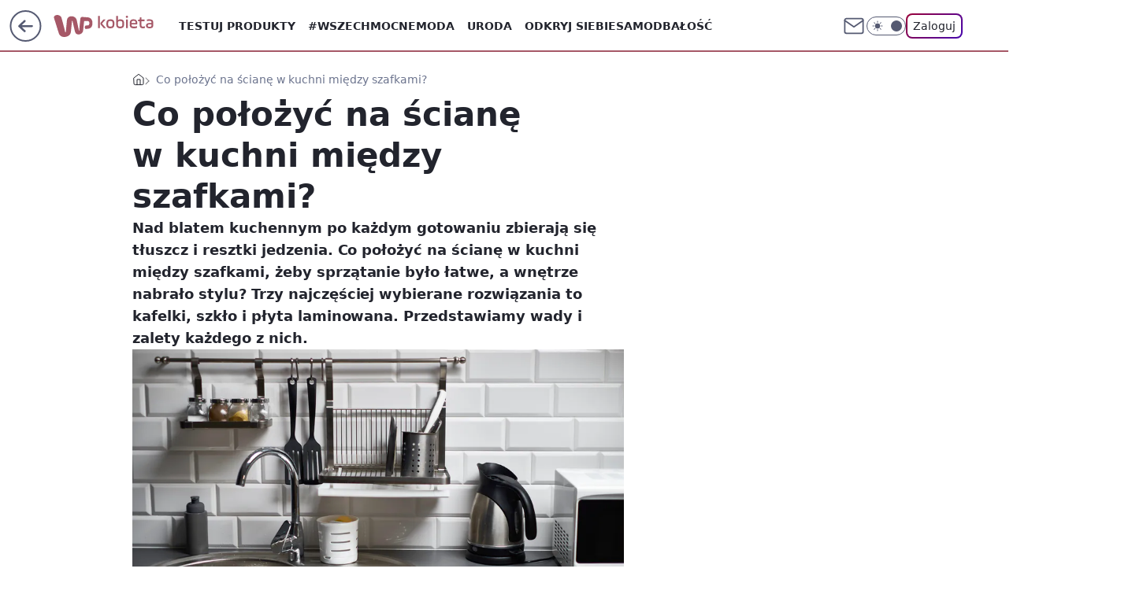

--- FILE ---
content_type: text/html; charset=utf-8
request_url: https://kobieta.wp.pl/co-polozyc-na-sciane-w-kuchni-miedzy-szafkami-6323536420149377a
body_size: 27905
content:
<!doctype html><html lang="pl"><head><meta charset="utf-8"><meta name="viewport" content="width=device-width, viewport-fit=cover, initial-scale=1"><meta http-equiv="Cache-Control" content="no-cache"><meta http-equiv="X-UA-Compatible" content="IE=Edge"><meta http-equiv="Expires" content="0"><meta name="logo" content="/staticfiles/logo.png"><script>
		// dot
		var TECH = true;
		var GOFER = true;
		var wp_dot_type = 'click';
		var appVersion = "v1.544.0";
		var wp_dot_addparams = {"bunchID":"234437","canonical":"https://kobieta.wp.pl/co-polozyc-na-sciane-w-kuchni-miedzy-szafkami-6323536420149377a","cauthor":"Aleksandra Lipiec","ccategory":"","cdate":"2018-12-03","cedtype":"","ciab":"IAB10,IAB-v3-280,IAB10-5","cid":"6323536420149377","corigin":"","cpagemax":1,"cpageno":1,"cplatform":"gofer","crepub":0,"csource":"","csystem":"ncr","ctags":"co nad blatem w kuchni – płytki czy szkło,urządzanie wnętrz,aranżacja kuchni","ctlength":4278,"ctype":"article","cuct":"","darkmode":false,"frontendVer":"v1.544.0|20260121","isLogged":false,"svid":"18f544a7-633e-490f-8a23-db166fe210a0"};
		// wpjslib
		var WP = [];
		var wp_sn = "kobieta";
		var rekid = "234437";
		var wp_push_notification_on = true;
		var wp_mobile = false;
		var wp_fb_id = "933316406876601";
		var wp_subscription = "";

		var wpStadcp = "0.000";
		var screeningv2 = true;
		var API_DOMAIN = '/';
		var API_STREAM = '/v1/stream';
		var API_GATEWAY = "/graphql";
		var API_HOST_ONE_LOGIN = "https://kobieta.wp.pl";
		var WPP_VIDEO_EMBED = null || [];
		if (true) {
			var getPopoverAnchor = async () =>
				document.querySelector('[data-role="onelogin-button"]');
		}
		var wp_push_notification_on = true;
		var wp_onepager = true;
		var asyncNativeQueue = [];
		var wp_consent_logo = "/staticfiles/logo.png";
		var wp_consent_color = 'var(--wp-consent-color)';
		if (true) {
			var wp_pvid = "3f766a6d7f52976a0b55";
		}

		if (false) {
			var wp_pixel_id = "";
		}
		if (true) {
			var onResizeCallback = function (layoutType) {
				window.wp_dot_addparams.layout = layoutType;
			};

			var applicationSize = {};
			if (false) {
				var breakpointNarrow = 0;
			} else {
				var breakpointNarrow = 1280;
			}
			function onResize() {
				applicationSize.innerWidth = window.innerWidth;
				applicationSize.type =
					window.innerWidth >= breakpointNarrow ? 'wide' : 'narrow';
				onResizeCallback(applicationSize.type);
			}
			onResize();
			window.addEventListener('resize', onResize);
		}

		var loadTimoeout = window.setTimeout(function () {
			window.WP.push(function () {
				window.WP.performance.registerMark('WPJStimeout');
				loadScript();
			});
		}, 3000);

		var loadScript = function () {
			window.clearTimeout(loadTimoeout);
			document.body.setAttribute('data-wp-loaded', 'true');
		};
		window.WP.push(function () {
			window.WP.gaf.loadBunch(false, loadScript, true);
			if (true) {
				window.WP.gaf.registerCommercialBreak(2);
			}
		});
		var __INIT_CONFIG__ = {"randvar":"gPPDrsgJTp","randomClasses":{"0":"eEKuD","100":"XAAmA","150":"rVpmI","162":"giZeO","180":"QXpXC","200":"PVLRg","250":"OQtat","280":"TAlKv","282":"QfqKr","300":"EVfBV","312":"JIflj","330":"Flnqa","332":"MmcJz","40":"uZhgP","50":"beCxo","60":"DwJbo","600":"WbhUh","662":"UhOJE","712":"ULAsA","780":"ansho","810":"QEjiG","82":"fKNRm","fullPageScreeningWallpaper":"rPcbf","hasPlaceholderPadding":"hdheF","hasVerticalPlaceholderPadding":"ApGSu","panelPremiumScreeningWallpaper":"OlQVz","placeholderMargin":"FuzEl","screeningContainer":"VAwOS","screeningWallpaper":"xBCbz","screeningWallpaperSecondary":"oYsxj","slot15ScreeningWallpaper":"gcaxa","slot16ScreeningWallpaper":"hZCKZ","slot17ScreeningWallpaper":"Mwdam","slot18ScreeningWallpaper":"YYXTv","slot19ScreeningWallpaper":"gibGO","slot38ScreeningWallpaper":"BKfrY","slot3ScreeningWallpaper":"WpXrL","slot501ScreeningWallpaper":"RCEgQ","slot75ScreeningWallpaper":"TzVkY","transparent":"QnvCK"},"productId":"5930081842598529","isMobile":false,"social":{"facebook":{"accountName":"kobietawppl","appId":"227957087405158","pages":["133002276750780"]},"instagram":{"accountName":"wp_kobieta"},"tiktok":{"accountName":"wpkobieta"},"giphy":{"appId":"sQK9FPEEd9Ih6icRBPMRfH03bo0BeH1X"},"x":{},"youtube":{},"linkedin":{}},"cookieDomain":".wp.pl","isLoggedIn":false,"user":{},"userApi":"/graphql","oneLoginApiHost":"","scriptSrc":"https://kobieta.wp.pl/[base64]","isGridEnabled":true,"editorialIcon":{"iconUrl":"","url":"","text":""},"poll":{"id":"","title":"","photo":{"url":"","width":0,"height":0},"pollType":"","question":"","answers":null,"sponsored":false,"logoEnabled":false,"sponsorLogoFile":{"url":"","width":0,"height":0},"sponsorLogoLink":"","buttonText":"","buttonUrl":""},"abTestVariant":"","showExitDiscover":false,"isLanding":false,"scrollLockTimeout":0,"scrollMetricEnabled":false,"survicateSegments":"","isFeed":false,"isSuperApp":false,"oneLoginClientId":"wp-backend","weatherSrc":"","commonHeadSrc":"","userPanelCss":"https://kobieta.wp.pl/[base64]","saveForLaterProductID":"5927206335214209","withNewestBottombar":true,"acid":"","withBottomRecommendationsSplit":false,"isCommentsPageAbTest":false};
		window["gPPDrsgJTp"] = function (
			element,
			slot,
			withPlaceholder,
			placeholder,
			options
		) {
			window.WP.push(function () {
				if (withPlaceholder && element.parentNode) {
					window.WP.gaf.registerPlaceholder(
						slot,
						element.parentNode,
						placeholder
					);
					if (false) {
						element.parentNode.style.display = 'none';
					}
				}
				if (true) {
					window.WP.gaf.registerSlot(slot, element, options);
				}
			});
		};
	</script><meta name="gaf" content="blyoqdaw"> <script>!function(e,f){try{if(!document.cookie.match('(^|;)\\s*WPdp=([^;]*)')||/google/i.test(window.navigator.userAgent))return;f.WP=f.WP||[];f.wp_pvid=f.wp_pvid||(function(){var output='';while(output.length<20){output+=Math.random().toString(16).substr(2);output=output.substr(0,20)}return output})(20);var abtest=function(){function e(t){return!(null==t)&&"object"==typeof t&&!Array.isArray(t)&&0<Object.keys(t).length}var t="",r=f.wp_abtest;return e(r)&&(t=Object.entries(r).map(([r,t])=>{if(e(t))return Object.entries(t).map(([t,e])=>r+"|"+t+"|"+e).join(";")}).join(";")),t}();var r,s,c=[["https://kobieta","wp","pl/[base64]"]
.join('.'),["pvid="+f.wp_pvid,(s=e.cookie.match(/(^|;)\s*PWA_adbd\s*=\s*([^;]+)/),"PWA_adbd="+(s?s.pop():"2")),location.search.substring(1),(r=e.referrer,r&&"PWAref="+encodeURIComponent(r.replace(/^https?:\/\//,""))),f.wp_sn&&"sn="+f.wp_sn,abtest&&"abtest="+encodeURIComponent(abtest)].filter(Boolean).join("&")].join("/?");e.write('<scr'+'ipt src="'+c+'"><\/scr'+'ipt>')}catch(_){console.error(_)}}(document,window);</script><script id="hb" crossorigin="anonymous" src="https://kobieta.wp.pl/[base64]"></script><title>Co położyć na ścianę w kuchni między szafkami?</title><link href="https://kobieta.wp.pl/co-polozyc-na-sciane-w-kuchni-miedzy-szafkami-6323536420149377a" rel="canonical"><meta name="description" content="Nad blatem kuchennym po każdym gotowaniu zbierają się tłuszcz i resztki jedzenia. Co położyć na ścianę w kuchni między szafkami, żeby sprzątanie było łatwe, a wnętrze nabrało stylu? Trzy najczęściej wybierane..."> <meta name="author" content="Grupa Wirtualna Polska"><meta name="robots" content="max-image-preview:large"><meta property="og:type" content="article"><meta property="og:title" content="Co położyć na ścianę w kuchni między szafkami?"><meta property="og:description" content="Nad blatem kuchennym po każdym gotowaniu zbierają się tłuszcz i resztki jedzenia. Co położyć na ścianę w kuchni między szafkami, żeby sprzątanie było łatwe, a wnętrze nabrało stylu? Trzy najczęściej wybierane..."><meta property="og:url" content="https://kobieta.wp.pl/co-polozyc-na-sciane-w-kuchni-miedzy-szafkami-6323536420149377a"><meta property="og:site_name" content="WP Kobieta"><meta property="og:locale" content="pl_PL"><meta property="og:article:tag" content="co nad blatem w kuchni – płytki czy szkło"><meta property="og:article:tag" content="urządzanie wnętrz"><meta property="og:article:tag" content="aranżacja kuchni"><meta property="og:image" content="https://v.wpimg.pl/dWNobmkuSzYvDRReRA5GI2xVQAQCV0h1O01YT0REVmJ6F1peXVoAeTkfCwAMWxQ7YV1QX1tHVG57Vk9AWkxXYn9bUF5ZR0s0IUIMDA9YBjsvGwcARgJJPDsMCgMCWw4nKU0f"><meta property="og:image:width" content="1254"><meta property="og:image:height" content="836">  <meta property="og:image:type" content="image/png"><meta property="article:published_time" content="2018-12-03T10:32:00.000Z"> <meta property="article:modified_time" content="2018-12-03T10:32:23.000Z"><meta name="twitter:card" content="summary_large_image"><meta name="twitter:description" content="Nad blatem kuchennym po każdym gotowaniu zbierają się tłuszcz i resztki jedzenia. Co położyć na ścianę w kuchni między szafkami, żeby sprzątanie było łatwe, a wnętrze nabrało stylu? Trzy najczęściej wybierane..."><meta name="twitter:image" content="https://v.wpimg.pl/dWNobmkuSzYvDRReRA5GI2xVQAQCV0h1O01YT0REVmJ6F1peXVoAeTkfCwAMWxQ7YV1QX1tHVG57Vk9AWkxXYn9bUF5ZR0s0IUIMDA9YBjsvGwcARgJJPDsMCgMCWw4nKU0f"><meta name="fb:app_id" content="227957087405158"><meta name="fb:pages" content="133002276750780"><link rel="alternate" type="application/rss+xml" href="/rss/aktualnosci" title="Aktualności"><script id="wpjslib6" type="module" src="https://kobieta.wp.pl/[base64]" async="" crossorigin="anonymous"></script><script type="module" src="https://kobieta.wp.pl/[base64]" crossorigin="anonymous"></script><script type="module" src="https://kobieta.wp.pl/[base64]" crossorigin="anonymous"></script><link rel="apple-touch-icon" href="/staticfiles/icons/icon.png"><link rel="stylesheet" href="https://kobieta.wp.pl/[base64]"><link rel="stylesheet" href="https://kobieta.wp.pl/[base64]"><link rel="stylesheet" href="https://kobieta.wp.pl/[base64]"><link rel="stylesheet" href="https://kobieta.wp.pl/[base64]"><link rel="preload" as="image" href="https://v.wpimg.pl/Y2huaS5qdlMJFxdgGgp7RkpPQzpcU3UQHVdbcRpIagQQQFNkGhV3RRgcDDQbATUdWkdTYwdBYAdRWExiDEJsA1xHUmEHXjpdRRsANxgTNVMcEAx-QlwyRwsdDzobGylVSgg" fetchpriority="high"><meta name="breakpoints" content="629, 1139, 1365"><meta name="content-width" content="device-width, 630, 980, 1280"><link rel="manifest" href="/site.webmanifest"><meta name="mobile-web-app-capable" content="yes"><meta name="apple-mobile-web-app-capable" content="yes"><meta name="apple-mobile-web-app-status-bar-style" content="black-translucent"><meta name="theme-color" content="var(--color-brand)"><style>.gPPDrsgJTp{background-color:var(--color-neutral-25);position:relative;width:100%;min-height:200px;}.dark .gPPDrsgJTp{background-color:var(--color-neutral-850);}.hdheF .gPPDrsgJTp{padding: 18px 16px 10px;}.QnvCK{background-color:transparent;}.dark .QnvCK{background-color:transparent;}.ApGSu{padding: 15px 0;}.FuzEl{margin:var(--wp-placeholder-margin);}.QXpXC{min-height:180px;}.ULAsA{min-height:712px;}.eEKuD{min-height:0px;}.PVLRg{min-height:200px;}.OQtat{min-height:250px;}.TAlKv{min-height:280px;}.ansho{min-height:780px;}.QEjiG{min-height:810px;}.QfqKr{min-height:282px;}.fKNRm{min-height:82px;}.MmcJz{min-height:332px;}.uZhgP{min-height:40px;}.beCxo{min-height:50px;}.DwJbo{min-height:60px;}.giZeO{min-height:162px;}.UhOJE{min-height:662px;}.rVpmI{min-height:150px;}.EVfBV{min-height:300px;}.Flnqa{min-height:330px;}.WbhUh{min-height:600px;}.XAAmA{min-height:100px;}.JIflj{min-height:312px;}</style></head><body class=""><meta itemprop="name" content="WP Kobieta"><div><div class="h-0"></div><script>(function(){var sc=document.currentScript;window[window.__INIT_CONFIG__.randvar](sc.previousElementSibling,6,false,{},{
    setNative: (dataNative, onViewCallback) => {
    window.asyncNativeQueue.push({
      action:"onPanelPremium",
      payload: { 
        screeningWallpaperClassName: "oYsxj", 
        dataNative: dataNative,
        onViewCallback: onViewCallback,
        
      }
})}});})()</script></div><div class="h-0"></div><script>(function(){var sc=document.currentScript;window[window.__INIT_CONFIG__.randvar](sc.previousElementSibling,10,false,{},undefined);})()</script> <div class="h-0"></div><script>(function(){var sc=document.currentScript;window[window.__INIT_CONFIG__.randvar](sc.previousElementSibling,89,false,{},undefined);})()</script> <div class="blyoqdawh"></div><div class="sticky top-0 w-full z-300"><header data-st-area="header" id="service-header" class="bg-[--color-header-bg] h-[4.125rem] relative select-none w-full"><div class="max-w-[980px] pl-3 xl:max-w-[1280px] h-full w-full flex items-center mx-auto relative"><input class="peer hidden" id="menu-toggle-button" type="checkbox" autocomplete="off"><div class="hidden peer-checked:block"><div class="wp-header-menu"><div class="wp-link-column"><ul class="wp-link-list"><li><input class="peer hidden" id="wp-menu-link-0" name="wp-menu-links" type="radio" autocomplete="off"> <label class="flex peer-checked:hidden" for="wp-menu-link-0"><span class="uppercase">Testuj produkty</span> <i class="wp-chevron-icon"><svg xmlns="http://www.w3.org/2000/svg" fill="currentColor" viewBox="0 0 14 24"><path d="M9.48 11.648a.5.5 0 0 1 0 .704L.7 21.195a1 1 0 0 0 0 1.41l.676.68a1 1 0 0 0 1.419 0L13.3 12.705a1 1 0 0 0 0-1.41L2.795.715a1 1 0 0 0-1.42 0l-.675.68a1 1 0 0 0 0 1.41z"></path></svg></i></label> <label class="hidden peer-checked:flex" for="wp-menu-link-none"><span class="uppercase">Testuj produkty</span> <i class="wp-chevron-icon"><svg xmlns="http://www.w3.org/2000/svg" fill="currentColor" viewBox="0 0 14 24"><path d="M9.48 11.648a.5.5 0 0 1 0 .704L.7 21.195a1 1 0 0 0 0 1.41l.676.68a1 1 0 0 0 1.419 0L13.3 12.705a1 1 0 0 0 0-1.41L2.795.715a1 1 0 0 0-1.42 0l-.675.68a1 1 0 0 0 0 1.41z"></path></svg></i></label><div class="wp-link-sub-list peer-checked:visible peer-checked:opacity-100"><span>Testuj produkty</span><ul><li><a class="" href="/testy-konsumenckie/najnowsze">Przetestowane produkty</a></li><li><a class="" href="/testy-konsumenckie/rekrutacja">Zgłoszenia</a></li><li><a class="" href="/testy-konsumenckie/testowane">Teraz testowane</a></li><li><a class="" href="/testy-konsumenckie/wyniki">Wyniki testów </a></li><li><a class="" href="/testy-konsumenckie/klub-testerek">O Klubie</a></li></ul></div></li><li><a class="wp-link px-4 py-3 block" href="https://kobieta.wp.pl/wszechmocne">#Wszechmocne</a></li><li><input class="peer hidden" id="wp-menu-link-2" name="wp-menu-links" type="radio" autocomplete="off"> <label class="flex peer-checked:hidden" for="wp-menu-link-2"><span class="uppercase">Moda</span> <i class="wp-chevron-icon"><svg xmlns="http://www.w3.org/2000/svg" fill="currentColor" viewBox="0 0 14 24"><path d="M9.48 11.648a.5.5 0 0 1 0 .704L.7 21.195a1 1 0 0 0 0 1.41l.676.68a1 1 0 0 0 1.419 0L13.3 12.705a1 1 0 0 0 0-1.41L2.795.715a1 1 0 0 0-1.42 0l-.675.68a1 1 0 0 0 0 1.41z"></path></svg></i></label> <label class="hidden peer-checked:flex" for="wp-menu-link-none"><span class="uppercase">Moda</span> <i class="wp-chevron-icon"><svg xmlns="http://www.w3.org/2000/svg" fill="currentColor" viewBox="0 0 14 24"><path d="M9.48 11.648a.5.5 0 0 1 0 .704L.7 21.195a1 1 0 0 0 0 1.41l.676.68a1 1 0 0 0 1.419 0L13.3 12.705a1 1 0 0 0 0-1.41L2.795.715a1 1 0 0 0-1.42 0l-.675.68a1 1 0 0 0 0 1.41z"></path></svg></i></label><div class="wp-link-sub-list peer-checked:visible peer-checked:opacity-100"><span>Moda</span><ul><li><a class="" href="/moda/stylizacje">Stylizacje</a></li><li><a class="" href="/moda/trendy">Trendy</a></li></ul></div></li><li><input class="peer hidden" id="wp-menu-link-3" name="wp-menu-links" type="radio" autocomplete="off"> <label class="flex peer-checked:hidden" for="wp-menu-link-3"><span class="uppercase">Uroda</span> <i class="wp-chevron-icon"><svg xmlns="http://www.w3.org/2000/svg" fill="currentColor" viewBox="0 0 14 24"><path d="M9.48 11.648a.5.5 0 0 1 0 .704L.7 21.195a1 1 0 0 0 0 1.41l.676.68a1 1 0 0 0 1.419 0L13.3 12.705a1 1 0 0 0 0-1.41L2.795.715a1 1 0 0 0-1.42 0l-.675.68a1 1 0 0 0 0 1.41z"></path></svg></i></label> <label class="hidden peer-checked:flex" for="wp-menu-link-none"><span class="uppercase">Uroda</span> <i class="wp-chevron-icon"><svg xmlns="http://www.w3.org/2000/svg" fill="currentColor" viewBox="0 0 14 24"><path d="M9.48 11.648a.5.5 0 0 1 0 .704L.7 21.195a1 1 0 0 0 0 1.41l.676.68a1 1 0 0 0 1.419 0L13.3 12.705a1 1 0 0 0 0-1.41L2.795.715a1 1 0 0 0-1.42 0l-.675.68a1 1 0 0 0 0 1.41z"></path></svg></i></label><div class="wp-link-sub-list peer-checked:visible peer-checked:opacity-100"><span>Uroda</span><ul><li><a class="" href="/uroda/fryzury">Fryzury</a></li><li><a class="" href="/uroda/makijaz">Makijaż</a></li><li><a class="" href="/uroda/cialo-i-twarz">Ciało i twarz</a></li><li><a class="" href="/uroda/wlosy">Włosy</a></li><li><a class="" href="/uroda/paznokcie">Paznokcie</a></li><li><a class="" href="/uroda/tatuaze">Tatuaże</a></li></ul></div></li><li><a class="wp-link px-4 py-3 block" href="/odkryj-siebie">Odkryj siebie</a></li><li><a class="wp-link px-4 py-3 block" href="https://kobieta.wp.pl/samodbalosc">Samodbałość</a></li><li><a class="wp-link px-4 py-3 block" href="/zdrowie-kobiety">Zdrowie Kobiety</a></li><li><a class="wp-link px-4 py-3 block" href="/modne-spojrzenie">Modne Spojrzenie</a></li><li><a class="wp-link px-4 py-3 block" href="/silne-wlosy">Silne Włosy</a></li><li><a class="wp-link px-4 py-3 block" href="/gwiazdy">Gwiazdy</a></li><li><input class="peer hidden" id="wp-menu-link-10" name="wp-menu-links" type="radio" autocomplete="off"> <label class="flex peer-checked:hidden" for="wp-menu-link-10"><span class="uppercase">Fitness</span> <i class="wp-chevron-icon"><svg xmlns="http://www.w3.org/2000/svg" fill="currentColor" viewBox="0 0 14 24"><path d="M9.48 11.648a.5.5 0 0 1 0 .704L.7 21.195a1 1 0 0 0 0 1.41l.676.68a1 1 0 0 0 1.419 0L13.3 12.705a1 1 0 0 0 0-1.41L2.795.715a1 1 0 0 0-1.42 0l-.675.68a1 1 0 0 0 0 1.41z"></path></svg></i></label> <label class="hidden peer-checked:flex" for="wp-menu-link-none"><span class="uppercase">Fitness</span> <i class="wp-chevron-icon"><svg xmlns="http://www.w3.org/2000/svg" fill="currentColor" viewBox="0 0 14 24"><path d="M9.48 11.648a.5.5 0 0 1 0 .704L.7 21.195a1 1 0 0 0 0 1.41l.676.68a1 1 0 0 0 1.419 0L13.3 12.705a1 1 0 0 0 0-1.41L2.795.715a1 1 0 0 0-1.42 0l-.675.68a1 1 0 0 0 0 1.41z"></path></svg></i></label><div class="wp-link-sub-list peer-checked:visible peer-checked:opacity-100"><span>Fitness</span><ul><li><a class="" href="/fitness/cwiczenia">Ćwiczenia</a></li><li><a class="" href="/fitness/diety">Diety</a></li></ul></div></li><li><a class="wp-link px-4 py-3 block" href="/blisko-ludzi">Blisko ludzi</a></li><li><input class="peer hidden" id="wp-menu-link-12" name="wp-menu-links" type="radio" autocomplete="off"> <label class="flex peer-checked:hidden" for="wp-menu-link-12"><span class="uppercase">Gotowanie</span> <i class="wp-chevron-icon"><svg xmlns="http://www.w3.org/2000/svg" fill="currentColor" viewBox="0 0 14 24"><path d="M9.48 11.648a.5.5 0 0 1 0 .704L.7 21.195a1 1 0 0 0 0 1.41l.676.68a1 1 0 0 0 1.419 0L13.3 12.705a1 1 0 0 0 0-1.41L2.795.715a1 1 0 0 0-1.42 0l-.675.68a1 1 0 0 0 0 1.41z"></path></svg></i></label> <label class="hidden peer-checked:flex" for="wp-menu-link-none"><span class="uppercase">Gotowanie</span> <i class="wp-chevron-icon"><svg xmlns="http://www.w3.org/2000/svg" fill="currentColor" viewBox="0 0 14 24"><path d="M9.48 11.648a.5.5 0 0 1 0 .704L.7 21.195a1 1 0 0 0 0 1.41l.676.68a1 1 0 0 0 1.419 0L13.3 12.705a1 1 0 0 0 0-1.41L2.795.715a1 1 0 0 0-1.42 0l-.675.68a1 1 0 0 0 0 1.41z"></path></svg></i></label><div class="wp-link-sub-list peer-checked:visible peer-checked:opacity-100"><span>Gotowanie</span><ul><li><a class="" href="/gotowanie/przepisy">Przepisy</a></li></ul></div></li><li><input class="peer hidden" id="wp-menu-link-13" name="wp-menu-links" type="radio" autocomplete="off"> <label class="flex peer-checked:hidden" for="wp-menu-link-13"><span class="uppercase">Dom</span> <i class="wp-chevron-icon"><svg xmlns="http://www.w3.org/2000/svg" fill="currentColor" viewBox="0 0 14 24"><path d="M9.48 11.648a.5.5 0 0 1 0 .704L.7 21.195a1 1 0 0 0 0 1.41l.676.68a1 1 0 0 0 1.419 0L13.3 12.705a1 1 0 0 0 0-1.41L2.795.715a1 1 0 0 0-1.42 0l-.675.68a1 1 0 0 0 0 1.41z"></path></svg></i></label> <label class="hidden peer-checked:flex" for="wp-menu-link-none"><span class="uppercase">Dom</span> <i class="wp-chevron-icon"><svg xmlns="http://www.w3.org/2000/svg" fill="currentColor" viewBox="0 0 14 24"><path d="M9.48 11.648a.5.5 0 0 1 0 .704L.7 21.195a1 1 0 0 0 0 1.41l.676.68a1 1 0 0 0 1.419 0L13.3 12.705a1 1 0 0 0 0-1.41L2.795.715a1 1 0 0 0-1.42 0l-.675.68a1 1 0 0 0 0 1.41z"></path></svg></i></label><div class="wp-link-sub-list peer-checked:visible peer-checked:opacity-100"><span>Dom</span><ul><li><a class="" href="/dom/lazienka">Łazienka</a></li><li><a class="" href="/dom/kuchnia">Kuchnia</a></li><li><a class="" href="/dom/salon">Salon</a></li><li><a class="" href="/dom/sypialnia">Sypialnia</a></li><li><a class="" href="/dom/ogrod">Ogród</a></li></ul></div></li><li><a class="wp-link px-4 py-3 block" href="https://kobieta.wp.pl/najnowsze">Najnowsze</a></li></ul><div class="wp-social-box"><span>Obserwuj nas na:</span><div><a class="cHJldmVudENC" href="https://www.facebook.com/kobietawppl"><svg xmlns="http://www.w3.org/2000/svg" fill="none" viewBox="0 0 24 24"><path stroke="currentColor" stroke-linecap="round" stroke-linejoin="round" stroke-width="1.5" d="M18 2.941h-3a5 5 0 0 0-5 5v3H7v4h3v8h4v-8h3l1-4h-4v-3a1 1 0 0 1 1-1h3z"></path></svg></a> <a class="cHJldmVudENC" href="https://www.instagram.com/wp_kobieta"><svg xmlns="http://www.w3.org/2000/svg" fill="none" viewBox="0 0 24 24"><path stroke="currentColor" stroke-linecap="round" stroke-linejoin="round" stroke-width="1.5" d="M17 2.941H7a5 5 0 0 0-5 5v10a5 5 0 0 0 5 5h10a5 5 0 0 0 5-5v-10a5 5 0 0 0-5-5"></path><path stroke="currentColor" stroke-linecap="round" stroke-linejoin="round" stroke-width="1.5" d="M16 12.311a4 4 0 1 1-7.914 1.174A4 4 0 0 1 16 12.31Zm1.5-4.87h.01"></path></svg></a> <a class="cHJldmVudENC" href="https://www.tiktok.com/@wpkobieta"><svg viewBox="0 0 24 24" fill="none" xmlns="http://www.w3.org/2000/svg"><path d="M15.7509 9.93771C17.28 11.0349 19.116 11.6263 21 11.6246V7.87543C20.3102 7.87565 19.6272 7.73993 18.9899 7.47603C18.3526 7.21212 17.7736 6.8252 17.286 6.33738C16.7983 5.84957 16.4116 5.27043 16.1479 4.63307C15.8842 3.9957 15.7487 3.31262 15.7491 2.62286H12V14.6229C12 15.0925 11.8739 15.5535 11.635 15.9578C11.3961 16.3621 11.0531 16.6949 10.6418 16.9215C10.2305 17.1481 9.76588 17.2601 9.29649 17.246C8.82709 17.2319 8.37008 17.0921 7.97312 16.8412C7.57616 16.5903 7.2538 16.2374 7.03964 15.8195C6.82549 15.4016 6.72739 14.9338 6.75559 14.4651C6.78378 13.9963 6.93723 13.5437 7.19994 13.1544C7.46264 12.7652 7.82497 12.4535 8.24914 12.252V8.35371C7.0552 8.56801 5.94717 9.11846 5.05513 9.94047C4.16309 10.7625 3.52407 11.8219 3.21308 12.9944C2.90209 14.1669 2.93205 15.4037 3.29943 16.5598C3.66682 17.7158 4.35638 18.7431 5.28717 19.5209C6.21795 20.2988 7.35133 20.7949 8.55425 20.9512C9.75716 21.1074 10.9797 20.9173 12.0783 20.403C13.1769 19.8887 14.106 19.0717 14.7565 18.0479C15.4071 17.0241 15.752 15.8359 15.7509 14.6229V9.93771Z" stroke="currentColor" stroke-linecap="round" stroke-linejoin="round" stroke-width="1.5"></path></svg></a> </div></div></div><input class="peer hidden" id="wp-menu-link-none" name="wp-menu-links" type="radio" autocomplete="off" checked="checked"><div class="wp-teaser-column translate-x-[248px] peer-checked:translate-x-0"><div class="wp-header-menu-subtitle">Popularne w serwisie <span class="uppercase">Kobieta</span>:</div><div class="wp-teaser-grid"><a href="https://kobieta.wp.pl/pokazala-corke-w-telewizji-ania-skradla-uwage-widzow-7245110044125376a" title="Urodziła w wieku 48 lat. Teraz pokazała córkę"><div class="wp-img-placeholder"><img src="https://v.wpimg.pl/NmQ1YjNlYQwwUy9ZYRdsGXMLewMnTmJPJBNjSGFff1kpAG5cYQonATRDPBohQikfJEE4HT5CPgF-UCkDYRp_QjVYKhoiDTdCNFw7DypDLV9oU2hdf1ljWWhSaUd6WCpVfAhuD3lBf1g0U28Oew59CGAFexc" loading="lazy" class="wp-img" alt="Urodziła w wieku 48 lat. Teraz pokazała córkę"></div><span class="wp-teaser-title">Urodziła w wieku 48 lat. Teraz pokazała córkę</span> <span class="wp-teaser-author">Agnieszka Woźniak</span></a><a href="https://kobieta.wp.pl/ludzie-robia-to-w-pociagach-nagminnie-konduktorka-mowi-wprost-7245407606647008a" title="&#34;Plaga&#34; w pociągach. Konduktorka ujawnia, do czego są zdolni podróżni"><div class="wp-img-placeholder"><img src="https://v.wpimg.pl/Yjc2M2E1dgsCUDsBakp7HkEIb1ssE3VIFhB3EGoCaF4bA3oEalcwBgZAKEIqHz4YFkIsRTUfKQZMUz1bakdoRQdbPkIpUCBFBl8vVyEeYFNVBX5QJAF0CVsCex9xCD9TTlAuAXUcPFsBVi8FcwI4X1QKb08" loading="lazy" class="wp-img" alt="&#34;Plaga&#34; w pociągach. Konduktorka ujawnia, do czego są zdolni podróżni"></div><span class="wp-teaser-title">&#34;Plaga&#34; w pociągach. Konduktorka ujawnia, do czego są zdolni podróżni</span> <span class="wp-teaser-author">Marcin Michałowski</span></a><a href="https://kobieta.wp.pl/co-poprawiaja-sobie-polki-w-styczniu-coraz-wiecej-chetnych-7243024211867968a" title="&#34;Dużo chętnych na labioplastykę&#34;. Wykonują zabieg po długim związku"><div class="wp-img-placeholder"><img src="https://v.wpimg.pl/ZDU2OGJidSU0UDl0ZRJ4MHcIbS4jS3ZmIBB1ZWVaa3AtA3hxZQ8zKDBAKjclRz02IEIuMDpHKih6Uz8uZR9razFbPDcmCCNrMF8tIi5GOCBiBip0fA93IjFUfWp-XGhyeFN-IX9EOXNiVytyfFE4JmRUbTo" loading="lazy" class="wp-img" alt="&#34;Dużo chętnych na labioplastykę&#34;. Wykonują zabieg po długim związku"></div><span class="wp-teaser-title">&#34;Dużo chętnych na labioplastykę&#34;. Wykonują zabieg po długim związku</span> <span class="wp-teaser-author">Aleksandra Zaborowska</span></a><a href="https://kobieta.wp.pl/dziwna-pozycja-stewardess-w-samolocie-oto-prawdziwy-powod-7245214315219168a" title="Dziwna pozycja stewardes w samolocie. Robią to celowo"><div class="wp-img-placeholder"><img src="https://v.wpimg.pl/MWI1M2JjYjYoUzsBZRFvI2sLb1sjSGF1PBN3EGVZfGMxAHoEZQwkOyxDKEIlRColPEEsRTpEPTtmUD1bZRx8eC1YPkImCzR4LFwvVy5FezR-B34Ecl5gZipXeR9-W3hiZAl7BnxHKDIqUHxQf1kvNHoJb08" loading="lazy" class="wp-img" alt="Dziwna pozycja stewardes w samolocie. Robią to celowo"></div><span class="wp-teaser-title">Dziwna pozycja stewardes w samolocie. Robią to celowo</span> <span class="wp-teaser-author">Zuzanna Sierzputowska</span></a><a href="https://kobieta.wp.pl/pokazal-kabine-z-promu-jantar-unity-nie-wytrzymal-no-nie-wiem-7245146087188672a" title="Pokazał kabinę z promu Jantar Unity. Nie wytrzymał. &#34;No nie wiem&#34;"><div class="wp-img-placeholder"><img src="https://v.wpimg.pl/ZWM1ODIydTYsUzl3ZgJ4I28LbS0gW3Z1OBN1ZmZKa2M1AHhyZh8zOyhDKjQmVz0lOEEuMzlXKjtiUD8tZg9reClYPDQlGCN4KFwtIS1WaDZ5Bykheh93ZnwJe2l9Sz9nYAh5cnpUbzR9CConfEFoZXoHbTk" loading="lazy" class="wp-img" alt="Pokazał kabinę z promu Jantar Unity. Nie wytrzymał. &#34;No nie wiem&#34;"></div><span class="wp-teaser-title">Pokazał kabinę z promu Jantar Unity. Nie wytrzymał. &#34;No nie wiem&#34;</span> <span class="wp-teaser-author">Zuzanna Sierzputowska</span></a><a href="https://kobieta.wp.pl/studniowki-gwiazd-bucior-koroniewskiej-to-absolutny-hit-7245453476526272a" title="Gwiazdy na studniówkach. Koroniewską trudno przebić"><div class="wp-img-placeholder"><img src="https://v.wpimg.pl/MDQxMzY3YiUwGjtJdkhvMHNCbxMwEWFmJFp3WHYAfHApSXpMdlUkKDQKKAo2HSo2JAgsDSkdPSh-GT0TdkV8azURPgo1UjRrNBUvHz0ceHM1SnoYPVVgfDJIK1dtBX9wfBp-S2AeLiZlG31OaAB7czUbbwc" loading="lazy" class="wp-img" alt="Gwiazdy na studniówkach. Koroniewską trudno przebić"></div><span class="wp-teaser-title">Gwiazdy na studniówkach. Koroniewską trudno przebić</span> <span class="wp-teaser-author">Natalia Więckowska</span></a></div></div></div><div class="wp-header-menu-layer"></div></div><div class="header-back-button-container"><div id="wp-sg-back-button" class="back-button-container wp-back-sg" data-st-area="goToSG"><a href="/" data-back-link><svg class="back-button-icon" xmlns="http://www.w3.org/2000/svg" width="41" height="40" fill="none"><circle cx="20.447" cy="20" r="19" fill="transparent" stroke="currentColor" stroke-width="2"></circle> <path fill="currentColor" d="m18.5 12.682-.166.133-6.855 6.472a1 1 0 0 0-.089.099l.117-.126q-.087.082-.155.175l-.103.167-.075.179q-.06.178-.06.374l.016.193.053.208.08.178.103.16.115.131 6.853 6.47a1.4 1.4 0 0 0 1.897 0 1.213 1.213 0 0 0 .141-1.634l-.14-.157-4.537-4.283H28.44c.741 0 1.342-.566 1.342-1.266 0-.635-.496-1.162-1.143-1.252l-.199-.014-12.744-.001 4.536-4.281c.472-.445.519-1.14.141-1.634l-.14-.158a1.4 1.4 0 0 0-1.55-.237z"></path></svg></a></div><a href="https://www.wp.pl" title="Wirtualna Polska" class="wp-logo-link-cover" data-back-link></a><a href="/" class="cHJldmVudENC z-0" title="WP Kobieta" id="service_logo"><svg class="text-[--color-logo] max-w-[--logo-width] h-[--logo-height] align-middle mr-8"><use href="/staticfiles/siteLogoDesktop.svg#root"></use></svg></a></div><ul class="flex text-sm/[1.3125rem] gap-8  xl:flex hidden"><li class="flex items-center group relative"><a class="whitespace-nowrap group uppercase no-underline font-semibold hover:underline text-[--color-header-text] cHJldmVudENC" href="/testy-konsumenckie">Testuj produkty</a> <div class="size-3 inline-flex ml-1 group-hover:rotate-180 transition-transform delay-200 text-[--color-header-text]"><svg xmlns="http://www.w3.org/2000/svg" viewBox="0 0 24 14.133" fill="currentColor"><path d="M105.957,12l8.979-8.979a1.318,1.318,0,0,0,0-1.854L114.155.39a1.427,1.427,0,0,0-.927-.39,1.55,1.55,0,0,0-.976.39L101.565,11.077a1.318,1.318,0,0,0,0,1.854l10.687,10.687a1.318,1.318,0,0,0,1.854,0l.781-.781a1.269,1.269,0,0,0,0-1.854Z" transform="translate(0 115.316) rotate(-90)"></path></svg></div><div class="group-hover:block hidden absolute top-4 pt-7 left-0 z-1"><ul class="bg-[--bg-content] w-64 rounded-b-2xl pt-2 pb-4 uppercase decoration-1 underline-offset-4 font-semibold text-sm max-h-[calc(100vh-4.75rem)] overflow-y-auto"><li><a href="/testy-konsumenckie/najnowsze" class="no-underline dark:text-[--color-neutral-50] text-[--color-neutral-850] dark:hover:bg-[--color-neutral-850] hover:bg-[--color-neutral-25] block pl-4 hover:pl-6 py-3 transition-all hover:underline cursor-pointer cHJldmVudENC">Przetestowane produkty</a></li><li><a href="/testy-konsumenckie/rekrutacja" class="no-underline dark:text-[--color-neutral-50] text-[--color-neutral-850] dark:hover:bg-[--color-neutral-850] hover:bg-[--color-neutral-25] block pl-4 hover:pl-6 py-3 transition-all hover:underline cursor-pointer cHJldmVudENC">Zgłoszenia</a></li><li><a href="/testy-konsumenckie/testowane" class="no-underline dark:text-[--color-neutral-50] text-[--color-neutral-850] dark:hover:bg-[--color-neutral-850] hover:bg-[--color-neutral-25] block pl-4 hover:pl-6 py-3 transition-all hover:underline cursor-pointer cHJldmVudENC">Teraz testowane</a></li><li><a href="/testy-konsumenckie/wyniki" class="no-underline dark:text-[--color-neutral-50] text-[--color-neutral-850] dark:hover:bg-[--color-neutral-850] hover:bg-[--color-neutral-25] block pl-4 hover:pl-6 py-3 transition-all hover:underline cursor-pointer cHJldmVudENC">Wyniki testów </a></li><li><a href="/testy-konsumenckie/klub-testerek" class="no-underline dark:text-[--color-neutral-50] text-[--color-neutral-850] dark:hover:bg-[--color-neutral-850] hover:bg-[--color-neutral-25] block pl-4 hover:pl-6 py-3 transition-all hover:underline cursor-pointer cHJldmVudENC">O Klubie</a></li></ul></div></li><li class="flex items-center group relative"><a class="whitespace-nowrap group uppercase no-underline font-semibold hover:underline text-[--color-header-text] cHJldmVudENC" href="https://kobieta.wp.pl/wszechmocne">#Wszechmocne</a> </li><li class="flex items-center group relative"><a class="whitespace-nowrap group uppercase no-underline font-semibold hover:underline text-[--color-header-text] cHJldmVudENC" href="/moda">Moda</a> <div class="size-3 inline-flex ml-1 group-hover:rotate-180 transition-transform delay-200 text-[--color-header-text]"><svg xmlns="http://www.w3.org/2000/svg" viewBox="0 0 24 14.133" fill="currentColor"><path d="M105.957,12l8.979-8.979a1.318,1.318,0,0,0,0-1.854L114.155.39a1.427,1.427,0,0,0-.927-.39,1.55,1.55,0,0,0-.976.39L101.565,11.077a1.318,1.318,0,0,0,0,1.854l10.687,10.687a1.318,1.318,0,0,0,1.854,0l.781-.781a1.269,1.269,0,0,0,0-1.854Z" transform="translate(0 115.316) rotate(-90)"></path></svg></div><div class="group-hover:block hidden absolute top-4 pt-7 left-0 z-1"><ul class="bg-[--bg-content] w-64 rounded-b-2xl pt-2 pb-4 uppercase decoration-1 underline-offset-4 font-semibold text-sm max-h-[calc(100vh-4.75rem)] overflow-y-auto"><li><a href="/moda/stylizacje" class="no-underline dark:text-[--color-neutral-50] text-[--color-neutral-850] dark:hover:bg-[--color-neutral-850] hover:bg-[--color-neutral-25] block pl-4 hover:pl-6 py-3 transition-all hover:underline cursor-pointer cHJldmVudENC">Stylizacje</a></li><li><a href="/moda/trendy" class="no-underline dark:text-[--color-neutral-50] text-[--color-neutral-850] dark:hover:bg-[--color-neutral-850] hover:bg-[--color-neutral-25] block pl-4 hover:pl-6 py-3 transition-all hover:underline cursor-pointer cHJldmVudENC">Trendy</a></li></ul></div></li><li class="flex items-center group relative"><a class="whitespace-nowrap group uppercase no-underline font-semibold hover:underline text-[--color-header-text] cHJldmVudENC" href="/uroda">Uroda</a> <div class="size-3 inline-flex ml-1 group-hover:rotate-180 transition-transform delay-200 text-[--color-header-text]"><svg xmlns="http://www.w3.org/2000/svg" viewBox="0 0 24 14.133" fill="currentColor"><path d="M105.957,12l8.979-8.979a1.318,1.318,0,0,0,0-1.854L114.155.39a1.427,1.427,0,0,0-.927-.39,1.55,1.55,0,0,0-.976.39L101.565,11.077a1.318,1.318,0,0,0,0,1.854l10.687,10.687a1.318,1.318,0,0,0,1.854,0l.781-.781a1.269,1.269,0,0,0,0-1.854Z" transform="translate(0 115.316) rotate(-90)"></path></svg></div><div class="group-hover:block hidden absolute top-4 pt-7 left-0 z-1"><ul class="bg-[--bg-content] w-64 rounded-b-2xl pt-2 pb-4 uppercase decoration-1 underline-offset-4 font-semibold text-sm max-h-[calc(100vh-4.75rem)] overflow-y-auto"><li><a href="/uroda/fryzury" class="no-underline dark:text-[--color-neutral-50] text-[--color-neutral-850] dark:hover:bg-[--color-neutral-850] hover:bg-[--color-neutral-25] block pl-4 hover:pl-6 py-3 transition-all hover:underline cursor-pointer cHJldmVudENC">Fryzury</a></li><li><a href="/uroda/makijaz" class="no-underline dark:text-[--color-neutral-50] text-[--color-neutral-850] dark:hover:bg-[--color-neutral-850] hover:bg-[--color-neutral-25] block pl-4 hover:pl-6 py-3 transition-all hover:underline cursor-pointer cHJldmVudENC">Makijaż</a></li><li><a href="/uroda/cialo-i-twarz" class="no-underline dark:text-[--color-neutral-50] text-[--color-neutral-850] dark:hover:bg-[--color-neutral-850] hover:bg-[--color-neutral-25] block pl-4 hover:pl-6 py-3 transition-all hover:underline cursor-pointer cHJldmVudENC">Ciało i twarz</a></li><li><a href="/uroda/wlosy" class="no-underline dark:text-[--color-neutral-50] text-[--color-neutral-850] dark:hover:bg-[--color-neutral-850] hover:bg-[--color-neutral-25] block pl-4 hover:pl-6 py-3 transition-all hover:underline cursor-pointer cHJldmVudENC">Włosy</a></li><li><a href="/uroda/paznokcie" class="no-underline dark:text-[--color-neutral-50] text-[--color-neutral-850] dark:hover:bg-[--color-neutral-850] hover:bg-[--color-neutral-25] block pl-4 hover:pl-6 py-3 transition-all hover:underline cursor-pointer cHJldmVudENC">Paznokcie</a></li><li><a href="/uroda/tatuaze" class="no-underline dark:text-[--color-neutral-50] text-[--color-neutral-850] dark:hover:bg-[--color-neutral-850] hover:bg-[--color-neutral-25] block pl-4 hover:pl-6 py-3 transition-all hover:underline cursor-pointer cHJldmVudENC">Tatuaże</a></li></ul></div></li><li class="flex items-center group relative"><a class="whitespace-nowrap group uppercase no-underline font-semibold hover:underline text-[--color-header-text] cHJldmVudENC" href="/odkryj-siebie">Odkryj siebie</a> </li><li class="flex items-center group relative"><a class="whitespace-nowrap group uppercase no-underline font-semibold hover:underline text-[--color-header-text] cHJldmVudENC" href="https://kobieta.wp.pl/samodbalosc">Samodbałość</a> </li></ul><div class="group mr-0 xl:ml-[3.5rem] flex flex-1 items-center justify-end"><div class="h-8 text-[--icon-light] flex items-center gap-4"><a id="wp-poczta-link" href="https://poczta.wp.pl/login/login.html" class="text-[--color-header-icon-light] block size-8 cHJldmVudENC"><svg viewBox="0 0 32 32" fill="none" xmlns="http://www.w3.org/2000/svg"><path d="M6.65944 6.65918H25.3412C26.6256 6.65918 27.6764 7.71003 27.6764 8.9944V23.0057C27.6764 24.2901 26.6256 25.3409 25.3412 25.3409H6.65944C5.37507 25.3409 4.32422 24.2901 4.32422 23.0057V8.9944C4.32422 7.71003 5.37507 6.65918 6.65944 6.65918Z" stroke="currentColor" stroke-width="1.8" stroke-linecap="round" stroke-linejoin="round"></path> <path d="M27.6764 8.99438L16.0003 17.1677L4.32422 8.99438" stroke="currentColor" stroke-width="1.8" stroke-linecap="round" stroke-linejoin="round"></path></svg></a><input type="checkbox" class="hidden" id="darkModeCheckbox"> <label class="wp-darkmode-toggle" for="darkModeCheckbox" aria-label="Włącz tryb ciemny"><div class="toggle-container"><div class="toggle-icon-dark"><svg viewBox="0 0 16 16" class="icon-moon" fill="currentColor" xmlns="http://www.w3.org/2000/svg"><path d="M15.293 11.293C13.8115 11.9631 12.161 12.1659 10.5614 11.8743C8.96175 11.5827 7.48895 10.8106 6.33919 9.66085C5.18944 8.5111 4.41734 7.0383 4.12574 5.43866C3.83415 3.83903 4.03691 2.18852 4.70701 0.707031C3.52758 1.24004 2.49505 2.05123 1.69802 3.07099C0.900987 4.09075 0.363244 5.28865 0.130924 6.56192C-0.101395 7.83518 -0.0213565 9.1458 0.364174 10.3813C0.749705 11.6169 1.42922 12.7404 2.34442 13.6556C3.25961 14.5708 4.38318 15.2503 5.61871 15.6359C6.85424 16.0214 8.16486 16.1014 9.43813 15.8691C10.7114 15.6368 11.9093 15.0991 12.9291 14.302C13.9488 13.505 14.76 12.4725 15.293 11.293V11.293Z"></path></svg></div><div class="toggle-icon-light"><svg fill="currentColor" class="icon-sun" xmlns="http://www.w3.org/2000/svg" viewBox="0 0 30 30"><path d="M 14.984375 0.98632812 A 1.0001 1.0001 0 0 0 14 2 L 14 5 A 1.0001 1.0001 0 1 0 16 5 L 16 2 A 1.0001 1.0001 0 0 0 14.984375 0.98632812 z M 5.796875 4.7988281 A 1.0001 1.0001 0 0 0 5.1015625 6.515625 L 7.2226562 8.6367188 A 1.0001 1.0001 0 1 0 8.6367188 7.2226562 L 6.515625 5.1015625 A 1.0001 1.0001 0 0 0 5.796875 4.7988281 z M 24.171875 4.7988281 A 1.0001 1.0001 0 0 0 23.484375 5.1015625 L 21.363281 7.2226562 A 1.0001 1.0001 0 1 0 22.777344 8.6367188 L 24.898438 6.515625 A 1.0001 1.0001 0 0 0 24.171875 4.7988281 z M 15 8 A 7 7 0 0 0 8 15 A 7 7 0 0 0 15 22 A 7 7 0 0 0 22 15 A 7 7 0 0 0 15 8 z M 2 14 A 1.0001 1.0001 0 1 0 2 16 L 5 16 A 1.0001 1.0001 0 1 0 5 14 L 2 14 z M 25 14 A 1.0001 1.0001 0 1 0 25 16 L 28 16 A 1.0001 1.0001 0 1 0 28 14 L 25 14 z M 7.9101562 21.060547 A 1.0001 1.0001 0 0 0 7.2226562 21.363281 L 5.1015625 23.484375 A 1.0001 1.0001 0 1 0 6.515625 24.898438 L 8.6367188 22.777344 A 1.0001 1.0001 0 0 0 7.9101562 21.060547 z M 22.060547 21.060547 A 1.0001 1.0001 0 0 0 21.363281 22.777344 L 23.484375 24.898438 A 1.0001 1.0001 0 1 0 24.898438 23.484375 L 22.777344 21.363281 A 1.0001 1.0001 0 0 0 22.060547 21.060547 z M 14.984375 23.986328 A 1.0001 1.0001 0 0 0 14 25 L 14 28 A 1.0001 1.0001 0 1 0 16 28 L 16 25 A 1.0001 1.0001 0 0 0 14.984375 23.986328 z"></path></svg></div></div><div class="toggle-icon-circle"></div></label><div class="relative"><form action="/auth/v1/sso/auth" data-role="onelogin-button" method="get" id="wp-login-form"><input type="hidden" name="continue_url" value="https://kobieta.wp.pl/co-polozyc-na-sciane-w-kuchni-miedzy-szafkami-6323536420149377a"> <button type="submit" class="wp-login-button">Zaloguj</button></form></div></div><div class="ml-[0.25rem] w-[3.375rem] flex items-center justify-center"><label role="button" for="menu-toggle-button" tab-index="0" aria-label="Menu" class="cursor-pointer flex items-center justify-center size-8 text-[--color-header-icon-light]"><div class="hidden peer-checked:group-[]:flex absolute top-0 right-0 w-[3.375rem] h-[4.4375rem] bg-white dark:bg-[--color-neutral-800] z-1 items-center justify-center rounded-t-2xl peer-checked:group-[]:text-[--icon-dark]"><svg xmlns="http://www.w3.org/2000/svg" width="32" height="32" viewBox="0 0 32 32" fill="none"><path d="M24 8 8 24M8 8l16 16" stroke="currentColor" stroke-width="1.8" stroke-linecap="round" stroke-linejoin="round"></path></svg></div><div class="flex peer-checked:group-[]:hidden h-8 w-8"><svg xmlns="http://www.w3.org/2000/svg" viewBox="0 0 32 32" fill="none"><path d="M5 19h22M5 13h22M5 7h22M5 25h22" stroke="currentColor" stroke-width="1.8" stroke-linecap="round" stroke-linejoin="round"></path></svg></div></label></div></div></div><hr class="absolute bottom-0 left-0 m-0 h-px w-full border-t border-solid border-[--color-brand]"><div id="user-panel-v2-root" class="absolute z-[9999] right-0 empty:hidden"></div></header> </div> <div class="relative flex w-full flex-col items-center" data-testid="screening-main"><div class="xBCbz"><div class="absolute inset-0"></div></div><div class="w-full py-2 has-[div>div:not(:empty)]:p-0"><div class="VAwOS"></div></div><div class="flex w-full flex-col items-center"><div class="oYsxj relative w-full"><div class="absolute inset-x-0 top-0"></div></div><div class="relative w-auto"><main class="wp-main-article" style="--nav-header-height: 90px;"><div class="breadcrumbs-wrapper"><ul class="breadcrumbs" itemscope itemtype="https://schema.org/BreadcrumbList"><li class="breadcrumbs-item breadcrumbs-home" itemprop="itemListElement" itemscope itemtype="https://schema.org/ListItem"><a class="breadcrumbs-item-link" href="https://kobieta.wp.pl" title="WP Kobieta" itemprop="item"><svg xmlns="http://www.w3.org/2000/svg" fill="none" viewBox="0 0 16 16" class="HVbn"><path stroke="currentColor" stroke-linecap="round" stroke-linejoin="round" d="m2 6 6-4.666L14 6v7.334a1.333 1.333 0 0 1-1.333 1.333H3.333A1.333 1.333 0 0 1 2 13.334z"></path><path stroke="currentColor" stroke-linecap="round" stroke-linejoin="round" d="M6 14.667V8h4v6.667"></path></svg><span class="hidden" itemprop="name">WP Kobieta</span></a><meta itemprop="position" content="1"></li><li class="breadcrumbs-item breadcrumbs-material" itemprop="itemListElement" itemscope itemtype="https://schema.org/ListItem"><span itemprop="name">Co położyć na ścianę w kuchni między szafkami?</span><meta itemprop="position" content="2"></li></ul></div><article data-st-area="article-article"><div class="flex mb-5"><div class="article-header flex-auto"><div><h1>Co położyć na ścianę w kuchni między szafkami? </h1></div><div class="article-lead x-tts"><p>Nad blatem kuchennym po każdym gotowaniu zbierają się tłuszcz i resztki jedzenia. Co położyć na ścianę w kuchni między szafkami, żeby sprzątanie było łatwe, a wnętrze nabrało stylu? Trzy najczęściej wybierane rozwiązania to kafelki, szkło i płyta laminowana. Przedstawiamy wady i zalety każdego z nich.</p></div><div><div class="article-img-placeholder" data-mainmedia-photo><img width="936" height="527" alt="Na ścianę w kuchni między szafkami nadają się nie tylko płytki, ale również panele szklane i płyty laminowane" src="https://v.wpimg.pl/Y2huaS5qdlMJFxdgGgp7RkpPQzpcU3UQHVdbcRpIagQQQFNkGhV3RRgcDDQbATUdWkdTYwdBYAdRWExiDEJsA1xHUmEHXjpdRRsANxgTNVMcEAx-QlwyRwsdDzobGylVSgg" data-link="https://v.wpimg.pl/Y2huaS5qdlMJFxdgGgp7RkpPQzpcU3UQHVdbcRpIagQQQFNkGhV3RRgcDDQbATUdWkdTYwdBYAdRWExiDEJsA1xHUmEHXjpdRRsANxgTNVMcEAx-QlwyRwsdDzobGylVSgg" class="wp-media-image" fetchpriority="high"></div><div class="article-img-source">Źródło zdjęć: © iStock.com</div></div><div class="info-container"><div class="flex flex-wrap gap-2 items-center"><div class="flex relative z-1"><object class="rounded-full select-none text-[--color-neutral-700] bg-[--color-neutral-25] dark:bg-[--color-neutral-850] dark:text-[--color-neutral-150] border border-solid border-[--color-neutral-250] dark:border-[--color-neutral-600]" width="40" height="40"><svg xmlns="http://www.w3.org/2000/svg" viewBox="0 0 46 46" fill="none" stroke="currentColor"><circle cx="24" cy="24" r="23.5" fill="none" stroke-width="0"></circle> <path stroke="currentColor" stroke-linecap="round" stroke-linejoin="round" stroke-width="1.8" d="m24.4004 33.4659 8.7452-8.7451 3.7479 3.7479-8.7452 8.7452-3.7479-3.748Z"></path> <path stroke="currentColor" stroke-linecap="round" stroke-linejoin="round" stroke-width="1.8" d="m31.8962 25.971-1.8739-9.3698-18.1151-4.3726 4.3726 18.115 9.3699 1.874 6.2465-6.2466ZM11.9072 12.2286l9.4773 9.4773"></path> <path stroke="currentColor" stroke-linecap="round" stroke-linejoin="round" stroke-width="1.8" d="M23.1512 25.97c1.38 0 2.4986-1.1187 2.4986-2.4987 0-1.3799-1.1186-2.4986-2.4986-2.4986-1.3799 0-2.4986 1.1187-2.4986 2.4986 0 1.38 1.1187 2.4987 2.4986 2.4987Z"></path></svg></object></div><div class="flex flex-col"><div class="flex flex-wrap text-sm font-bold "> <a class="no-underline text-inherit cHJldmVudENC" href="/autor/aleksandra-lipiec/6219524122973825">Aleksandra Lipiec</a></div><time class="wp-article-content-date" datetime="2018-12-03T10:32:00.000Z">3 grudnia 2018, 11:32</time></div></div><div class="flex justify-between sm:justify-end gap-4 relative"><button class="wp-article-action comments top" data-vab-container="social_tools" data-vab-box="comments_button" data-vab-position="top" data-vab-index="2" data-location="/co-polozyc-na-sciane-w-kuchni-miedzy-szafkami-6323536420149377a/komentarze?utm_medium=button_top&amp;utm_source=comments"><div class="flex items-center justify-center relative"><div class="wp-comment-dot"></div><svg xmlns="http://www.w3.org/2000/svg" width="16" height="16" fill="none"><path stroke="currentColor" stroke-linecap="round" stroke-linejoin="round" stroke-width="1.3" d="M14 7.6667a5.59 5.59 0 0 1-.6 2.5333 5.666 5.666 0 0 1-5.0667 3.1334 5.59 5.59 0 0 1-2.5333-.6L2 14l1.2667-3.8a5.586 5.586 0 0 1-.6-2.5333A5.667 5.667 0 0 1 5.8 2.6 5.59 5.59 0 0 1 8.3333 2h.3334A5.6535 5.6535 0 0 1 14 7.3334z"></path></svg></div>2 komentarze</button><div class="wp-article-action-button-container"><button id="wp-article-share-button" class="wp-article-action" type="button" data-vab-container="social_tools" data-vab-position="top" data-vab-box="share" data-vab-index="1"><svg xmlns="http://www.w3.org/2000/svg" width="16" height="16" fill="none"><g stroke="currentColor" stroke-linecap="round" stroke-linejoin="round" stroke-width="1.3" clip-path="url(#clip0_1847_293)"><path d="M12.714 5.0953c1.1834 0 2.1427-.9594 2.1427-2.1428S13.8974.8098 12.714.8098s-2.1427.9593-2.1427 2.1427.9593 2.1428 2.1427 2.1428M3.2863 10.2024c1.1834 0 2.1427-.9593 2.1427-2.1427S4.4697 5.917 3.2863 5.917s-2.1427.9593-2.1427 2.1427.9593 2.1427 2.1427 2.1427M12.714 15.1902c1.1834 0 2.1427-.9593 2.1427-2.1427s-.9593-2.1427-2.1427-2.1427-2.1427.9593-2.1427 2.1427.9593 2.1427 2.1427 2.1427M5.4287 9.3455l5.1425 2.5712M10.5712 4.2029 5.4287 6.774"></path></g> <defs><clipPath id="clip0_1847_293"><path fill="currentColor" d="M0 0h16v16H0z"></path></clipPath></defs></svg></button><div id="wp-article-share-menu" class="wp-article-share-menu"><button id="share-x" class="wp-article-share-option" data-vab-container="social_tools" data-vab-position="top" data-vab-box="share_twitter" data-vab-index="3"><span class="wp-article-share-icon"><svg xmlns="http://www.w3.org/2000/svg" fill="currentColor" viewBox="0 0 1200 1227"><path d="M714.163 519.284 1160.89 0h-105.86L667.137 450.887 357.328 0H0l468.492 681.821L0 1226.37h105.866l409.625-476.152 327.181 476.152H1200L714.137 519.284zM569.165 687.828l-47.468-67.894-377.686-540.24h162.604l304.797 435.991 47.468 67.894 396.2 566.721H892.476L569.165 687.854z"></path></svg></span> <span>Udostępnij na X</span></button> <button id="share-facebook" class="wp-article-share-option" data-vab-container="social_tools" data-vab-position="top" data-vab-box="share_facebook" data-vab-index="4"><span class="wp-article-share-icon"><svg xmlns="http://www.w3.org/2000/svg" fill="none" viewBox="0 0 24 24"><path stroke="currentColor" stroke-linecap="round" stroke-linejoin="round" stroke-width="1.5" d="M18 2.941h-3a5 5 0 0 0-5 5v3H7v4h3v8h4v-8h3l1-4h-4v-3a1 1 0 0 1 1-1h3z"></path></svg></span> <span>Udostępnij na Facebooku</span></button></div><button id="wp-article-save-button" type="button" class="group wp-article-action disabled:cursor-not-allowed" data-save-id="6323536420149377" data-save-type="ARTICLE" data-save-image="https://d.wpimg.pl/222020959--1935142322/co-nad-blatem-w-kuchni.jpg" data-save-url="https://kobieta.wp.pl/co-polozyc-na-sciane-w-kuchni-miedzy-szafkami-6323536420149377a" data-save-title="Co położyć na ścianę w kuchni między szafkami?" data-saved="false" data-vab-container="social_tools" data-vab-box="save_button" data-vab-position="top" data-vab-index="0"><svg xmlns="http://www.w3.org/2000/svg" width="12" height="15" fill="none"><path stroke="currentColor" stroke-linecap="round" stroke-linejoin="round" stroke-width="1.3" d="m10.6499 13.65-5-3.6111-5 3.6111V2.0945c0-.3831.1505-.7505.4184-1.0214A1.42 1.42 0 0 1 2.0785.65h7.1428c.379 0 .7423.1521 1.0102.423s.4184.6383.4184 1.0214z"></path></svg></button></div></div></div></div><div class="relative ml-4 flex w-[304px] shrink-0 flex-col flex-nowrap"> <div class="mt-3 w-full [--wp-placeholder-margin:0_0_24px_0]"><div class="gPPDrsgJTp FuzEl beCxo QnvCK"><div class="h-0"></div><script>(function(){var sc=document.currentScript;window[window.__INIT_CONFIG__.randvar](sc.previousElementSibling,67,true,{"fixed":true,"top":90},undefined);})()</script></div></div><div class="sticky top-[--nav-header-height] w-full"><div class="gPPDrsgJTp WbhUh QnvCK"><div class="h-0"></div><script>(function(){var sc=document.currentScript;window[window.__INIT_CONFIG__.randvar](sc.previousElementSibling,36,true,{"fixed":true,"sticky":true,"top":90},undefined);})()</script></div></div></div></div><div class="my-6 grid w-full grid-cols-[624px_304px] gap-x-4 xl:grid-cols-[196px_724px_304px]"><aside role="complementary" class="relative hidden flex-none flex-col flex-nowrap xl:flex row-span-3"><div class="sticky top-[90px] hidden xl:block xl:-mt-1" id="article-left-rail"></div></aside><div class="wp-billboard col-span-2 [--wp-placeholder-margin:0_0_20px_0]"><div class="gPPDrsgJTp FuzEl EVfBV"><img role="presentation" class="absolute left-1/2 top-1/2 max-h-[80%] max-w-[100px] -translate-x-1/2 -translate-y-1/2" src="https://v.wpimg.pl/ZXJfd3AudTkrBBIAbg54LGhcRlAxHQUrPgJGH2MAeGJoSQ1eIBI_K2UHAEVuBTY5KQMMXC0RPyoVERQdMgM9ejc" loading="lazy" decoding="async"><div class="h-0"></div><script>(function(){var sc=document.currentScript;window[window.__INIT_CONFIG__.randvar](sc.previousElementSibling,3,true,{"fixed":true},{
    setNative: (dataNative, onViewCallback) => {
    window.asyncNativeQueue.push({
      action: "onAlternativeScreening",
      payload:{ 
            screeningWallpaperClassName: "xBCbz", 
            alternativeContainerClassName: "VAwOS", 
            slotNumber: 3,
            dataNative: dataNative,
            onViewCallback: onViewCallback
    }})}});})()</script></div></div><div class="flex flex-auto flex-col"><div class="mb-4 flex flex-col gap-6"><div class="wp-content-text-raw"><h2 id="title-289746948699945978" class="x-tts">Kafelki między szafkami w kuchni</h2></div> <div class="wp-content-text-raw x-tts" data-uxc="paragraph1" data-cpidx="0"><p>Na kafelki między szafkami w kuchni – wbrew pozorom – stawiają nie tylko zwolennicy tradycji. Płytki ścienne występują w tylu rodzajach i wariantach zdobniczych, że zadowolą nawet tych, którym podobają się ultranowoczesne pomysły aranżacyjne. Gres szkliwiony tworzy spójną całość z błyszczącymi <a href="https://dom.wp.pl/kolorowe-meble-kuchenne-przeglad-inspirujacych-rozwiazan-6234399187752577g/1">meblami kuchennymi</a> o gładkich frontach. Szczególnie efektownie wygląda w połączeniu z <a href="https://dom.wp.pl/przeczytaj-zanim-kupisz-oswietlenie-led-6098125366785153a">oświetleniem LED</a>, które wieczorami tworzy w kuchni nastrojową atmosferę.</p></div> <div class="wp-content-text-raw x-tts" data-cpidx="1"><p>Z kolei glazura w kształcie minicegiełki albo jodełki wprowadza do wnętrza klimat retro. Idealnie współgra z designerskimi sprzętami AGD w <a href="https://kobieta.wp.pl/przytulna-klasyka-kuchnia-w-stylu-vintage-6316882979178625a">stylu vintage</a>. Kafelki między szafkami w kuchni potrafią również stworzyć wrażenie przytulności. Natomiast z ciepłym klimatem domowego ogniska idealnie współgrają płytki inspirowane hiszpańskimi azulejos z kolorowymi wzorami roślinnymi i geometrycznymi.</p></div> <div class="wp-content-text-raw x-tts" data-cpidx="2"><p>Zalety kafelek między szafkami w kuchni:</p>

<ul>
<li>można je dopasować do dowolnego stylu wnętrza,</li>
<li>są rozwiązaniem architektonicznym na każdą kieszeń,</li>
<li>wykazują odporność na wilgoć, wysokie temperatury i środki czyszczące,</li>
<li>zazwyczaj nie wymagają impregnacji,</li>
<li>łatwo wyłożyć nimi ścianę samodzielnie.</li>
</ul></div> <div class="gPPDrsgJTp OQtat"><img role="presentation" class="absolute left-1/2 top-1/2 max-h-[80%] max-w-[100px] -translate-x-1/2 -translate-y-1/2" src="https://v.wpimg.pl/ZXJfd3AudTkrBBIAbg54LGhcRlAxHQUrPgJGH2MAeGJoSQ1eIBI_K2UHAEVuBTY5KQMMXC0RPyoVERQdMgM9ejc" loading="lazy" decoding="async"><div class="h-0"></div><script>(function(){var sc=document.currentScript;window[window.__INIT_CONFIG__.randvar](sc.previousElementSibling,5,true,{"fixed":true,"top":90},undefined);})()</script></div> <div class="wp-content-text-raw x-tts" data-cpidx="4"><p>Wady kafelek między szafkami w kuchni:</p>

<ul>
<li>wypełnienie między płytkami (fuga) z czasem może się przebarwić,</li>
<li>nietrudno trafić na kafelki słabej jakości (np. nieodporne na ścieranie).</li>
</ul></div><div class="wp-content-text-raw"><h2 id="title-289746948700208122" class="x-tts">Szkło między szafkami w kuchni</h2></div> <div class="wp-content-text-raw x-tts" data-cpidx="5"><p>Szkło między szafkami w kuchni należy do najnowocześniejszych rozwiązań w zakresie architektury wnętrz. Podobnie jak płytki, występuje w kilku zupełnie różnych wariantach. Może być przezroczyste lub barwione, być ozdobione okleiną z nadrukiem bądź mieć powierzchnię przystosowaną do prowadzenia zapisów przy użyciu flamastra ścieralnego. Takie szkło nie wymaga przyklejania do ściany, choć nic nie stoi na przeszkodzie, by zostało zainstalowane w ten tradycyjny sposób. Na ogół jednak szybę montuje się je na specjalnych szynach lub przykręca śrubami.</p></div> <div class="wp-content-text-raw x-tts" data-cpidx="6"><p>Zalety szkła między szafkami w kuchni:</p>

<ul>
<li>optycznie powiększa wnętrze i sprawia, że nabiera nowoczesnego charakteru,</li>
<li>jest dekoracją, która nadaje kuchni walorów unikalności,</li>
<li>idealnie wpisuje się w każdą stylistykę i pasuje do mieszkań o otwartej przestrzeni,</li>
<li>sprzyja wprowadzaniu ciągłych zmian aranżacyjnych,</li>
<li>pozwala zabezpieczyć ciekawe pokrycie ścienne (np. cegłę) bez jego zakrywania,</li>
<li>może być montowane na kilka sposobów,</li>
<li>nie sprawia żadnych trudności podczas czyszczenia.</li>
</ul></div> <div class="gPPDrsgJTp OQtat"><img role="presentation" class="absolute left-1/2 top-1/2 max-h-[80%] max-w-[100px] -translate-x-1/2 -translate-y-1/2" src="https://v.wpimg.pl/ZXJfd3AudTkrBBIAbg54LGhcRlAxHQUrPgJGH2MAeGJoSQ1eIBI_K2UHAEVuBTY5KQMMXC0RPyoVERQdMgM9ejc" loading="lazy" decoding="async"><div class="h-0"></div><script>(function(){var sc=document.currentScript;window[window.__INIT_CONFIG__.randvar](sc.previousElementSibling,11,true,{"fixed":true,"top":90},undefined);})()</script></div> <div class="wp-content-text-raw x-tts" data-cpidx="8"><p>Wady szkła między szafkami w kuchni:</p>

<ul>
<li>jest bardzo kosztownym rozwiązaniem architektonicznym,</li>
<li>szybko pokrywa się zabrudzeniami, które na innej powierzchni nie byłyby widoczne, np. śladami palców,</li>
<li>z czasem pojawiają się na nim rysy,</li>
<li>istnieje prawdopodobieństwo rozbicia szkła.</li>
</ul></div><div class="wp-content-text-raw"><h2 id="title-289746948700404730" class="x-tts">Płyta laminowana między szafkami w kuchni</h2></div> <div class="wp-content-text-raw x-tts" data-cpidx="9"><p>Płyta laminowana między szafkami w kuchni to novum docenianie szczególnie przez praktyków, którzy wpadają na proste, a jednocześnie niedrogie w realizacji pomysły. Pod tą nazwą kryje się materiał pilśniowy używany powszechnie do produkcji mebli, najczęściej popularny MDF. Pokrywa go warstwa HPL, czyli mieszanki żywic syntetycznych z tworzywami sztucznymi, która sprawia, że płyta laminowana jest odporna na wilgoć, tłuste plamy i wszelkie środki chemiczne do czyszczenia powierzchni. Co więcej, daje ciekawy efekt zdobniczy. Powierzchnia takiej płyty może imitować fakturę drewna, kamienia lub piasku, a co za tym idzie – łączyć się w spójną całość z <a href="https://kobieta.wp.pl/jak-zabezpieczyc-drewniany-blat-kuchenny-6293831993677441a">blatem kuchennym</a> o tym samym pokryciu.</p></div> <div class="wp-content-text-raw x-tts" data-cpidx="10"><p>Zalety płyty laminowanej między szafkami w kuchni:</p>

<ul>
<li>ma jednolitą powierzchnię, dlatego bez problemu można ją wyczyścić,</li>
<li>nie wymaga specjalnej pielęgnacji (polerowania ani konserwowania),</li>
<li>umożliwia stworzenie jednolitej zabudowy kuchennej,</li>
<li>należy do materiałów, które bardzo łatwo się docina,</li>
<li>jest bardzo tanim rozwiązaniem,</li>
<li>ociepla wnętrze i nadaje mu przytulności.</li>
</ul></div> <div class="gPPDrsgJTp OQtat"><img role="presentation" class="absolute left-1/2 top-1/2 max-h-[80%] max-w-[100px] -translate-x-1/2 -translate-y-1/2" src="https://v.wpimg.pl/ZXJfd3AudTkrBBIAbg54LGhcRlAxHQUrPgJGH2MAeGJoSQ1eIBI_K2UHAEVuBTY5KQMMXC0RPyoVERQdMgM9ejc" loading="lazy" decoding="async"><div class="h-0"></div><script>(function(){var sc=document.currentScript;window[window.__INIT_CONFIG__.randvar](sc.previousElementSibling,12,true,{"fixed":true,"top":90},undefined);})()</script></div> <div class="wp-content-text-raw x-tts" data-cpidx="12"><p>Wady płyty laminowanej między szafkami w kuchni</p>

<ul>
<li>nie można jej układać nad kuchenką gazową (jest łatwopalna),</li>
<li>jeśli woda dostanie się do niezabezpieczonych krawędzi płyty, spowoduje jej spęcznienie i rozwarstwienie,</li>
<li>intensywne użytkowanie może prowadzić do powstania przetarć na płycie laminowanej.</li>
</ul></div></div><div class="flex gap-4 flex-col" data-uxc="end_text"><div class="flex justify-between gap-4"><div class=""><input id="wp-articletags-tags-expand" name="tags-expand" type="checkbox"><div class="wp-articletags" data-st-area="article-tags"><a title="co nad blatem w kuchni – płytki czy szkło" class="cHJldmVudENC" href="/co-nad-blatem-w-kuchni-plytki-czy-szklo-temat-6322544856164481" rel="tag">co nad blatem w kuchni – płytki czy szkło</a> <a title="urządzanie wnętrz" class="cHJldmVudENC" href="/urzadzanie-wnetrz-temat-6008968330834561" rel="tag">urządzanie wnętrz</a> <a title="aranżacja kuchni" class="cHJldmVudENC" href="/aranzacja-kuchni-temat-6099147628811393" rel="tag">aranżacja kuchni</a> </div></div><button class="wp-article-action comments bottom" data-vab-container="social_tools" data-vab-box="comments_button" data-vab-position="bottom" data-vab-index="2" data-location="/co-polozyc-na-sciane-w-kuchni-miedzy-szafkami-6323536420149377a/komentarze?utm_medium=button_bottom&amp;utm_source=comments"><div class="flex items-center justify-center relative"><div class="wp-comment-dot"></div><svg xmlns="http://www.w3.org/2000/svg" width="16" height="16" fill="none"><path stroke="currentColor" stroke-linecap="round" stroke-linejoin="round" stroke-width="1.3" d="M14 7.6667a5.59 5.59 0 0 1-.6 2.5333 5.666 5.666 0 0 1-5.0667 3.1334 5.59 5.59 0 0 1-2.5333-.6L2 14l1.2667-3.8a5.586 5.586 0 0 1-.6-2.5333A5.667 5.667 0 0 1 5.8 2.6 5.59 5.59 0 0 1 8.3333 2h.3334A5.6535 5.6535 0 0 1 14 7.3334z"></path></svg></div>2 komentarze</button></div></div></div><aside role="complementary" class="relative flex max-w-[304px] flex-none flex-col gap-5"><div id="article-right-rail"><div class="rail-container"><div class="sticky top-[--nav-header-height] w-full"><div class="gPPDrsgJTp WbhUh QnvCK"><div class="h-0"></div><script>(function(){var sc=document.currentScript;window[window.__INIT_CONFIG__.randvar](sc.previousElementSibling,37,true,{"fixed":true,"sticky":true,"top":90},undefined);})()</script></div></div></div></div><div class="flex-none"><div class="gPPDrsgJTp WbhUh QnvCK"><div class="h-0"></div><script>(function(){var sc=document.currentScript;window[window.__INIT_CONFIG__.randvar](sc.previousElementSibling,35,true,{"fixed":true,"sticky":true,"top":90},undefined);})()</script></div></div></aside></div></article><div class="gPPDrsgJTp EVfBV"><img role="presentation" class="absolute left-1/2 top-1/2 max-h-[80%] max-w-[100px] -translate-x-1/2 -translate-y-1/2" src="https://v.wpimg.pl/ZXJfd3AudTkrBBIAbg54LGhcRlAxHQUrPgJGH2MAeGJoSQ1eIBI_K2UHAEVuBTY5KQMMXC0RPyoVERQdMgM9ejc" loading="lazy" decoding="async"><div class="h-0"></div><script>(function(){var sc=document.currentScript;window[window.__INIT_CONFIG__.randvar](sc.previousElementSibling,15,true,{"fixed":true},undefined);})()</script></div> <div class="my-6 flex w-full gap-4 justify-end"><div class="flex-auto max-w-[920px]"><div class="wp-cockroach h-full flex flex-col gap-6" data-st-area="list-selected4you"><span class="wp-cockroach-header text-[22px]/7 font-bold text-center mt-6">Wybrane dla Ciebie</span><div class="grid xl:grid-cols-3 grid-cols-2 gap-4 lg:gap-6" data-uxc="start_recommendations"><div><div class="size-full"><div class="alternative-container-810"></div><div class="h-0"></div><script>(function(){var sc=document.currentScript;window[window.__INIT_CONFIG__.randvar](sc.previousElementSibling,810,false,{},{
setNative: (dataNative, onViewCallback) => {
    window.asyncNativeQueue.push({
        action:"onTeaser",
        payload: { 
          teaserClassName: "teaser-810",
          nativeSlotClassName: "teaser-native-810",
          alternativeContainerClassName: "alternative-container-810",
          dataNative: dataNative,
          onViewCallback: onViewCallback,
          template: "",
          onRenderCallback:(t)=>{window.__GOFER_FACTORY__.userActions.registerNative(t,0,12)}
        }
})}});})()</script><div class="teaser-native-810 wp-cockroach-native-teaser relative" data-position="1"></div><a class="wp-teaser teaser-810" href="https://kobieta.wp.pl/chciala-targnac-sie-na-swoje-zycie-wszystko-przez-milosc-7245842791946464a" title="Chciała targnąć się na swoje życie. Wszystko przez miłość" data-service="kobieta.wp.pl"><div class="wp-img-placeholder"><img src="https://v.wpimg.pl/YjI1NjYwdgsoUzhZdgx7HmsLbAMwVXVIPBN0SHZEbFoxHigDNRIrDzleYA0rAikLPkFgGjVYOBogHjhbdhMwGTldLxN2EjQILFVhXW4VPVN4BntHPERtD2QFKFhpWjhfeVdjWjtFPQh7BHhcaUM9SDQ" loading="lazy" alt="Chciała targnąć się na swoje życie. Wszystko przez miłość"></div><span class="wp-teaser-title">Chciała targnąć się na swoje życie. Wszystko przez miłość</span> </a></div></div><div><div class="size-full"><div class="alternative-container-80"></div><div class="h-0"></div><script>(function(){var sc=document.currentScript;window[window.__INIT_CONFIG__.randvar](sc.previousElementSibling,80,false,{},{
setNative: (dataNative, onViewCallback) => {
    window.asyncNativeQueue.push({
        action:"onTeaser",
        payload: { 
          teaserClassName: "teaser-80",
          nativeSlotClassName: "teaser-native-80",
          alternativeContainerClassName: "alternative-container-80",
          dataNative: dataNative,
          onViewCallback: onViewCallback,
          template: "",
          onRenderCallback:(t)=>{window.__GOFER_FACTORY__.userActions.registerNative(t,1,12)}
        }
})}});})()</script><div class="teaser-native-80 wp-cockroach-native-teaser relative" data-position="2"></div><a class="wp-teaser teaser-80" href="https://kobieta.wp.pl/dzien-babci-z-mocnym-przekazem-nowa-grafika-matyldy-damieckiej-7245848855668928a" title="Dzień Babci z mocnym przekazem. Nowa grafika Matyldy Damięckiej" data-service="kobieta.wp.pl"><div class="wp-img-placeholder"><img src="https://v.wpimg.pl/Mjk0MjYxYgsKUjtZdgNvHkkKbwMwWmFIHhJ3SHZLeFoTHysDNR0_DxtfYw0rDT0LHEBjGjVXLBoCHztbdhwkGRtcLBN2HSAIDlRiW2kaLwgIAClHPxl7XEYEKVtoVS9TWAdgCzscfFhSBH9caBsrSBY" loading="lazy" alt="Dzień Babci z mocnym przekazem. Nowa grafika Matyldy Damięckiej"></div><span class="wp-teaser-title">Dzień Babci z mocnym przekazem. Nowa grafika Matyldy Damięckiej</span> </a></div></div><div><div class="size-full"><div class="alternative-container-811"></div><div class="h-0"></div><script>(function(){var sc=document.currentScript;window[window.__INIT_CONFIG__.randvar](sc.previousElementSibling,811,false,{},{
setNative: (dataNative, onViewCallback) => {
    window.asyncNativeQueue.push({
        action:"onTeaser",
        payload: { 
          teaserClassName: "teaser-811",
          nativeSlotClassName: "teaser-native-811",
          alternativeContainerClassName: "alternative-container-811",
          dataNative: dataNative,
          onViewCallback: onViewCallback,
          template: "",
          onRenderCallback:(t)=>{window.__GOFER_FACTORY__.userActions.registerNative(t,2,12)}
        }
})}});})()</script><div class="teaser-native-811 wp-cockroach-native-teaser relative" data-position="3"></div><a class="wp-teaser teaser-811" href="https://kobieta.wp.pl/skonczyla-87-lat-o-zdradzie-meza-dowiedziala-sie-przypadkiem-7245832347846880a" title="Skończyła 87 lat. O zdradzie męża dowiedziała się przypadkiem" data-service="kobieta.wp.pl"><div class="wp-img-placeholder"><img src="https://v.wpimg.pl/MjMxY2MzYgssGi8BYgFvHm9Ce1skWGFIOFpjEGJJeFo1Vz9bIR8_Dz0Xd1U_Dz0LOgh3QiFVLBokVy8DYh4kGT0UOEtiHyAIKBx2BHVJLAx1T20ffBl7UmBMaFB5V3QOLkx0BHwYflh-STpRfhgsSDA" loading="lazy" alt="Skończyła 87 lat. O zdradzie męża dowiedziała się przypadkiem"></div><span class="wp-teaser-title">Skończyła 87 lat. O zdradzie męża dowiedziała się przypadkiem</span> </a></div></div><div><div class="size-full"><div class="alternative-container-812"></div><div class="h-0"></div><script>(function(){var sc=document.currentScript;window[window.__INIT_CONFIG__.randvar](sc.previousElementSibling,812,false,{},{
setNative: (dataNative, onViewCallback) => {
    window.asyncNativeQueue.push({
        action:"onTeaser",
        payload: { 
          teaserClassName: "teaser-812",
          nativeSlotClassName: "teaser-native-812",
          alternativeContainerClassName: "alternative-container-812",
          dataNative: dataNative,
          onViewCallback: onViewCallback,
          template: "",
          onRenderCallback:(t)=>{window.__GOFER_FACTORY__.userActions.registerNative(t,3,12)}
        }
})}});})()</script><div class="teaser-native-812 wp-cockroach-native-teaser relative" data-position="4"></div><a class="wp-teaser teaser-812" href="https://kobieta.wp.pl/fitness/diety/pij-szklanke-dziennie-na-zlogi-w-jelitach-dziala-niczym-miotelka-7245827227535552a" title="Pij szklankę dziennie. Na złogi w jelitach działa niczym miotełka" data-service="kobieta.wp.pl"><div class="wp-img-placeholder"><img src="https://v.wpimg.pl/NGJiMzhjYSYrCztJRxFsM2hTbxMBSGJlP0t3WEdZe3cyRisTBA88IjoGYx0aHz4mPRljCgRFLzcjRjtLRw4nNDoFLANHDyMlLw1iTlFSLSN9CnVXWAwsJWddek1dRywkfQ1gTFFZK3MoC35CC1p3ZTc" loading="lazy" alt="Pij szklankę dziennie. Na złogi w jelitach działa niczym miotełka"></div><span class="wp-teaser-title">Pij szklankę dziennie. Na złogi w jelitach działa niczym miotełka</span> </a></div></div><div><div class="size-full"><div class="alternative-container-813"></div><div class="h-0"></div><script>(function(){var sc=document.currentScript;window[window.__INIT_CONFIG__.randvar](sc.previousElementSibling,813,false,{},{
setNative: (dataNative, onViewCallback) => {
    window.asyncNativeQueue.push({
        action:"onTeaser",
        payload: { 
          teaserClassName: "teaser-813",
          nativeSlotClassName: "teaser-native-813",
          alternativeContainerClassName: "alternative-container-813",
          dataNative: dataNative,
          onViewCallback: onViewCallback,
          template: "",
          onRenderCallback:(t)=>{window.__GOFER_FACTORY__.userActions.registerNative(t,4,12)}
        }
})}});})()</script><div class="teaser-native-813 wp-cockroach-native-teaser relative" data-position="5"></div><a class="wp-teaser teaser-813" href="https://kobieta.wp.pl/anna-skura-trafila-do-szpitala-na-bali-ujawnila-koszt-leczenia-7245831596263648a" title="Anna Skura trafiła do szpitala na Bali. Ujawniła koszt leczenia" data-service="kobieta.wp.pl"><div class="wp-img-placeholder"><img src="https://v.wpimg.pl/ZTNjZTNmdTUvCCxnYRZ4IGxQeD0nT3Z2O0hgdmFeb2Q2RTw9IggoMT4FdDM8GCo1ORp0JCJCOyQnRSxlYQkzJz4GOy1hCDc2Kw51bXkPaGB-Uml5KA9tN2NeO2x7QDg1Lwt3Ny0LOTF9CT9nKFtrdjM" loading="lazy" alt="Anna Skura trafiła do szpitala na Bali. Ujawniła koszt leczenia"></div><span class="wp-teaser-title">Anna Skura trafiła do szpitala na Bali. Ujawniła koszt leczenia</span> </a></div></div><div><div class="size-full"><div class="alternative-container-81"></div><div class="h-0"></div><script>(function(){var sc=document.currentScript;window[window.__INIT_CONFIG__.randvar](sc.previousElementSibling,81,false,{},{
setNative: (dataNative, onViewCallback) => {
    window.asyncNativeQueue.push({
        action:"onTeaser",
        payload: { 
          teaserClassName: "teaser-81",
          nativeSlotClassName: "teaser-native-81",
          alternativeContainerClassName: "alternative-container-81",
          dataNative: dataNative,
          onViewCallback: onViewCallback,
          template: "",
          onRenderCallback:(t)=>{window.__GOFER_FACTORY__.userActions.registerNative(t,5,12)}
        }
})}});})()</script><div class="teaser-native-81 wp-cockroach-native-teaser relative" data-position="6"></div><a class="wp-teaser teaser-81" href="https://kobieta.wp.pl/moda/stylizacje/nosi-najmodniejsze-spodnie-robia-cuda-z-sylwetka-7245828208036064a" title="Te spodnie robią cuda z sylwetką. &#34;Lewa&#34; już w nich paraduje" data-service="kobieta.wp.pl"><div class="wp-img-placeholder"><img src="https://v.wpimg.pl/MjFiNjAzYgsnCzhZbgFvHmRTbAMoWGFIM0t0SG5JeFo-RigDLR8_DzYGYA0zDz0LMRlgGi1VLBovRjhbbh4kGTYFLxNuHyAIIw1hWnIZKVNzUXZHeR95CGtddg51V3Ved1xjWCdCKVh3C3hach51SDs" loading="lazy" alt="Te spodnie robią cuda z sylwetką. &#34;Lewa&#34; już w nich paraduje"></div><span class="wp-teaser-title">Te spodnie robią cuda z sylwetką. &#34;Lewa&#34; już w nich paraduje</span> </a></div></div><div><div class="size-full"><div class="alternative-container-82"></div><div class="h-0"></div><script>(function(){var sc=document.currentScript;window[window.__INIT_CONFIG__.randvar](sc.previousElementSibling,82,false,{},{
setNative: (dataNative, onViewCallback) => {
    window.asyncNativeQueue.push({
        action:"onTeaser",
        payload: { 
          teaserClassName: "teaser-82",
          nativeSlotClassName: "teaser-native-82",
          alternativeContainerClassName: "alternative-container-82",
          dataNative: dataNative,
          onViewCallback: onViewCallback,
          template: "",
          onRenderCallback:(t)=>{window.__GOFER_FACTORY__.userActions.registerNative(t,6,12)}
        }
})}});})()</script><div class="teaser-native-82 wp-cockroach-native-teaser relative" data-position="7"></div><a class="wp-teaser teaser-82" href="https://kobieta.wp.pl/zatrudnila-janachowska-na-poczatku-nie-bylam-zadowolona-7245819966486720a" title="Zatrudniła Janachowską. &#34;Mało ją widziałam na miejscu&#34;" data-service="kobieta.wp.pl"><div class="wp-img-placeholder"><img src="https://v.wpimg.pl/NDM2YTU2YSUsUC9neklsMG8Iez08EGJmOBBjdnoBe3Q1HT89OVc8IT1ddzMnRz4lOkJ3JDkdLzQkHS9lelYnNz1eOC16VyMmKFZ2bWFXLCB7AWt5ZQF8dGAGb2ZjHy8ldAV0ZDMLKnB-BDhhYwcrZjA" loading="lazy" alt="Zatrudniła Janachowską. &#34;Mało ją widziałam na miejscu&#34;"></div><span class="wp-teaser-title">Zatrudniła Janachowską. &#34;Mało ją widziałam na miejscu&#34;</span> </a></div></div><div><div class="size-full"><div class="alternative-container-814"></div><div class="h-0"></div><script>(function(){var sc=document.currentScript;window[window.__INIT_CONFIG__.randvar](sc.previousElementSibling,814,false,{},{
setNative: (dataNative, onViewCallback) => {
    window.asyncNativeQueue.push({
        action:"onTeaser",
        payload: { 
          teaserClassName: "teaser-814",
          nativeSlotClassName: "teaser-native-814",
          alternativeContainerClassName: "alternative-container-814",
          dataNative: dataNative,
          onViewCallback: onViewCallback,
          template: "",
          onRenderCallback:(t)=>{window.__GOFER_FACTORY__.userActions.registerNative(t,7,12)}
        }
})}});})()</script><div class="teaser-native-814 wp-cockroach-native-teaser relative" data-position="8"></div><a class="wp-teaser teaser-814" href="https://kobieta.wp.pl/benny-hill-umarl-w-samotnosci-odnaleziono-go-po-kilku-dniach-7245815207319776a" title="Benny Hill umarł w samotności. Odnaleziono go po kilku dniach" data-service="kobieta.wp.pl"><div class="wp-img-placeholder"><img src="https://v.wpimg.pl/ZmY0Njg4dQw4UjhZSE94GXsKbAMOFnZPLBJ0SEgHb10hHygDC1EoCClfYA0VQSoMLkBgGgsbOx0wHzhbSFAzHilcLxNIUTcPPFRhWlYNOF1rCXZHXwBjVHQEdlNQGWJUPQZjCVUEPAs_BHhSXwBrTyQ" loading="lazy" alt="Benny Hill umarł w samotności. Odnaleziono go po kilku dniach"></div><span class="wp-teaser-title">Benny Hill umarł w samotności. Odnaleziono go po kilku dniach</span> </a></div></div><div><div class="size-full"><div class="alternative-container-815"></div><div class="h-0"></div><script>(function(){var sc=document.currentScript;window[window.__INIT_CONFIG__.randvar](sc.previousElementSibling,815,false,{},{
setNative: (dataNative, onViewCallback) => {
    window.asyncNativeQueue.push({
        action:"onTeaser",
        payload: { 
          teaserClassName: "teaser-815",
          nativeSlotClassName: "teaser-native-815",
          alternativeContainerClassName: "alternative-container-815",
          dataNative: dataNative,
          onViewCallback: onViewCallback,
          template: "",
          onRenderCallback:(t)=>{window.__GOFER_FACTORY__.userActions.registerNative(t,8,12)}
        }
})}});})()</script><div class="teaser-native-815 wp-cockroach-native-teaser relative" data-position="9"></div><a class="wp-teaser teaser-815" href="https://kobieta.wp.pl/byli-razem-przez-45-lat-otwarcie-mowil-o-zdradach-7245770547230944a" title="Byli razem przez 45 lat. Otwarcie mówił o zdradach i aborcji" data-service="kobieta.wp.pl"><div class="wp-img-placeholder"><img src="https://v.wpimg.pl/ZGMxYzk5dSYsGi9JRE54M29CexMCF3ZlOFpjWEQGb3c1Vz8TB1AoIj0Xdx0ZQComOgh3CgcaOzckVy9LRFEzND0UOANEUDclKBx2G1IHbSZ6TT1XWgJpImBMOhheGGIiKBp0Qw5QOCMuSTpDUgNoZTA" loading="lazy" alt="Byli razem przez 45 lat. Otwarcie mówił o zdradach i aborcji"></div><span class="wp-teaser-title">Byli razem przez 45 lat. Otwarcie mówił o zdradach i aborcji</span> </a></div></div><div><div class="size-full"><div class="alternative-container-816"></div><div class="h-0"></div><script>(function(){var sc=document.currentScript;window[window.__INIT_CONFIG__.randvar](sc.previousElementSibling,816,false,{},{
setNative: (dataNative, onViewCallback) => {
    window.asyncNativeQueue.push({
        action:"onTeaser",
        payload: { 
          teaserClassName: "teaser-816",
          nativeSlotClassName: "teaser-native-816",
          alternativeContainerClassName: "alternative-container-816",
          dataNative: dataNative,
          onViewCallback: onViewCallback,
          template: "",
          onRenderCallback:(t)=>{window.__GOFER_FACTORY__.userActions.registerNative(t,9,12)}
        }
})}});})()</script><div class="teaser-native-816 wp-cockroach-native-teaser relative" data-position="10"></div><a class="wp-teaser teaser-816" href="https://kobieta.wp.pl/moda/stylizacje/stanela-w-sukni-z-przeswitami-cekiny-byly-wisienka-na-torcie-7245802846808288a" title="Stanęła w cekinowej sukni. Prześwity były &#34;wisienką na torcie&#34;" data-service="kobieta.wp.pl"><div class="wp-img-placeholder"><img src="https://v.wpimg.pl/OTAyNTg5YDUgGzhnSE5tIGNDbD0OF2N2NFt0dkgGemQ5Vig9C1A9MTEWYDMVQD81NglgJAsaLiQoVjhlSFEmJzEVLy1IUCI2JB1hZwFQfGZyH3x5X1B4MmxNdzBWGHZkd0ljYlQMKm1xS3tsXgB6djw" loading="lazy" alt="Stanęła w cekinowej sukni. Prześwity były &#34;wisienką na torcie&#34;"></div><span class="wp-teaser-title">Stanęła w cekinowej sukni. Prześwity były &#34;wisienką na torcie&#34;</span> </a></div></div><div><div class="size-full"><div class="alternative-container-817"></div><div class="h-0"></div><script>(function(){var sc=document.currentScript;window[window.__INIT_CONFIG__.randvar](sc.previousElementSibling,817,false,{},{
setNative: (dataNative, onViewCallback) => {
    window.asyncNativeQueue.push({
        action:"onTeaser",
        payload: { 
          teaserClassName: "teaser-817",
          nativeSlotClassName: "teaser-native-817",
          alternativeContainerClassName: "alternative-container-817",
          dataNative: dataNative,
          onViewCallback: onViewCallback,
          template: "",
          onRenderCallback:(t)=>{window.__GOFER_FACTORY__.userActions.registerNative(t,10,12)}
        }
})}});})()</script><div class="teaser-native-817 wp-cockroach-native-teaser relative" data-position="11"></div><a class="wp-teaser teaser-817" href="https://kobieta.wp.pl/przeszla-metamorfoze-magdalena-kumorek-juz-tak-nie-wyglada-7245799371602144a" title="Już tak nie wygląda. Ogromna metamorfoza" data-service="kobieta.wp.pl"><div class="wp-img-placeholder"><img src="https://v.wpimg.pl/ZTBlNWE5dTUjDjhkak54IGBWbD4sF3Z2N050dWoGb2Q6Qyg-KVAoMTIDYDA3QCo1NRxgJykaOyQrQzhmalEzJzIALy5qUDc2JwhhM3MGYzF3Cix6dQM7ZW9Yd2YnGDsyeltjZ3UEaDFyCXs2fFQ5dj8" loading="lazy" alt="Już tak nie wygląda. Ogromna metamorfoza"></div><span class="wp-teaser-title">Już tak nie wygląda. Ogromna metamorfoza</span> </a></div></div><div data-uxc="end_recommendations"><div class="size-full"><div class="alternative-container-83"></div><div class="h-0"></div><script>(function(){var sc=document.currentScript;window[window.__INIT_CONFIG__.randvar](sc.previousElementSibling,83,false,{},{
setNative: (dataNative, onViewCallback) => {
    window.asyncNativeQueue.push({
        action:"onTeaser",
        payload: { 
          teaserClassName: "teaser-83",
          nativeSlotClassName: "teaser-native-83",
          alternativeContainerClassName: "alternative-container-83",
          dataNative: dataNative,
          onViewCallback: onViewCallback,
          template: "",
          onRenderCallback:(t)=>{window.__GOFER_FACTORY__.userActions.registerNative(t,11,12)}
        }
})}});})()</script><div class="teaser-native-83 wp-cockroach-native-teaser relative" data-position="12"></div><a class="wp-teaser teaser-83" href="https://kobieta.wp.pl/nietrafiony-zart-cezarego-pazury-tak-zareagowala-warnke-7245792369158336a" title="&#34;Była taka bardzo zasadnicza&#34;. Pazura zapamiętał to na lata" data-service="kobieta.wp.pl"><div class="wp-img-placeholder"><img src="https://v.wpimg.pl/YzhjMmI4dhsJCDteZk97DkpQbwQgFnVYHUh3T2YHbEoQRSsEJVErHxgFYwo7QSkbHxpjHSUbOAoBRTtcZlAwCRgGLBRmUTQYDQ5iDH1VOxlRWH5ALAc8GUVeelt_GTtICwlgXnANbhlQCX8PcQU4WBU" loading="lazy" alt="&#34;Była taka bardzo zasadnicza&#34;. Pazura zapamiętał to na lata"></div><span class="wp-teaser-title">&#34;Była taka bardzo zasadnicza&#34;. Pazura zapamiętał to na lata</span> </a></div></div></div></div></div><aside role="complementary" class="relative flex flex-col w-[304px] flex-none"><div class="sticky top-[--nav-header-height] w-full"><div class="gPPDrsgJTp WbhUh QnvCK"><img role="presentation" class="absolute left-1/2 top-1/2 max-h-[80%] max-w-[100px] -translate-x-1/2 -translate-y-1/2" src="https://v.wpimg.pl/ZXJfd3AudTkrBBIAbg54LGhcRlAxHQUrPgJGH2MAeGJoSQ1eIBI_K2UHAEVuBTY5KQMMXC0RPyoVERQdMgM9ejc" loading="lazy" decoding="async"><div class="h-0"></div><script>(function(){var sc=document.currentScript;window[window.__INIT_CONFIG__.randvar](sc.previousElementSibling,541,true,{"fixed":true,"sticky":true,"top":90},undefined);})()</script></div></div></aside></div><div id="scrollboost" data-id="6323536420149377" data-device="desktop" data-testid="scrollboost"><div class="flex flex-col gap-4 pt-4"><div class="gPPDrsgJTp EVfBV"><img role="presentation" class="absolute left-1/2 top-1/2 max-h-[80%] max-w-[100px] -translate-x-1/2 -translate-y-1/2" src="https://v.wpimg.pl/ZXJfd3AudTkrBBIAbg54LGhcRlAxHQUrPgJGH2MAeGJoSQ1eIBI_K2UHAEVuBTY5KQMMXC0RPyoVERQdMgM9ejc" loading="lazy" decoding="async"><div class="h-0"></div><script>(function(){var sc=document.currentScript;window[window.__INIT_CONFIG__.randvar](sc.previousElementSibling,70,true,{"fixed":true},undefined);})()</script></div><div class="flex gap-4"><div data-scrollboost="0" class="max-h-[870px] flex-1 h-full w-full bg-[--color-neutral-50] dark:bg-[--color-neutral-900]"></div><aside class="relative flex w-[304px] flex-none flex-col flex-nowrap pt-4 gap-5"><div class="sticky top-[--nav-header-height] w-full"><div class="gPPDrsgJTp WbhUh QnvCK"><img role="presentation" class="absolute left-1/2 top-1/2 max-h-[80%] max-w-[100px] -translate-x-1/2 -translate-y-1/2" src="https://v.wpimg.pl/ZXJfd3AudTkrBBIAbg54LGhcRlAxHQUrPgJGH2MAeGJoSQ1eIBI_K2UHAEVuBTY5KQMMXC0RPyoVERQdMgM9ejc" loading="lazy" decoding="async"><div class="h-0"></div><script>(function(){var sc=document.currentScript;window[window.__INIT_CONFIG__.randvar](sc.previousElementSibling,79,true,{"fixed":true,"sticky":true,"top":90},undefined);})()</script></div></div></aside></div></div><div class="flex flex-col gap-4 pt-4"><div class="flex gap-4"><div data-scrollboost="1" class="max-h-[870px] flex-1 h-full w-full bg-[--color-neutral-50] dark:bg-[--color-neutral-900]"></div><aside class="relative flex w-[304px] flex-none flex-col flex-nowrap pt-4 gap-5"><div class="sticky top-[--nav-header-height] w-full"><div class="gPPDrsgJTp WbhUh QnvCK"><img role="presentation" class="absolute left-1/2 top-1/2 max-h-[80%] max-w-[100px] -translate-x-1/2 -translate-y-1/2" src="https://v.wpimg.pl/ZXJfd3AudTkrBBIAbg54LGhcRlAxHQUrPgJGH2MAeGJoSQ1eIBI_K2UHAEVuBTY5KQMMXC0RPyoVERQdMgM9ejc" loading="lazy" decoding="async"><div class="h-0"></div><script>(function(){var sc=document.currentScript;window[window.__INIT_CONFIG__.randvar](sc.previousElementSibling,72,true,{"fixed":true,"sticky":true,"top":90},undefined);})()</script></div></div></aside></div></div><div class="flex flex-col gap-4 pt-4"><div class="gPPDrsgJTp EVfBV"><img role="presentation" class="absolute left-1/2 top-1/2 max-h-[80%] max-w-[100px] -translate-x-1/2 -translate-y-1/2" src="https://v.wpimg.pl/ZXJfd3AudTkrBBIAbg54LGhcRlAxHQUrPgJGH2MAeGJoSQ1eIBI_K2UHAEVuBTY5KQMMXC0RPyoVERQdMgM9ejc" loading="lazy" decoding="async"><div class="h-0"></div><script>(function(){var sc=document.currentScript;window[window.__INIT_CONFIG__.randvar](sc.previousElementSibling,90,true,{"fixed":true},undefined);})()</script></div><div class="flex gap-4"><div data-scrollboost="2" class="max-h-[870px] flex-1 h-full w-full bg-[--color-neutral-50] dark:bg-[--color-neutral-900]"></div><aside class="relative flex w-[304px] flex-none flex-col flex-nowrap pt-4 gap-5"><div class="sticky top-[--nav-header-height] w-full"><div class="gPPDrsgJTp WbhUh QnvCK"><img role="presentation" class="absolute left-1/2 top-1/2 max-h-[80%] max-w-[100px] -translate-x-1/2 -translate-y-1/2" src="https://v.wpimg.pl/ZXJfd3AudTkrBBIAbg54LGhcRlAxHQUrPgJGH2MAeGJoSQ1eIBI_K2UHAEVuBTY5KQMMXC0RPyoVERQdMgM9ejc" loading="lazy" decoding="async"><div class="h-0"></div><script>(function(){var sc=document.currentScript;window[window.__INIT_CONFIG__.randvar](sc.previousElementSibling,99,true,{"fixed":true,"sticky":true,"top":90},undefined);})()</script></div></div></aside></div></div><div class="flex flex-col gap-4 pt-4"><div class="flex gap-4"><div data-scrollboost="3" class="max-h-[870px] flex-1 h-full w-full bg-[--color-neutral-50] dark:bg-[--color-neutral-900]"></div><aside class="relative flex w-[304px] flex-none flex-col flex-nowrap pt-4 gap-5"><div class="sticky top-[--nav-header-height] w-full"><div class="gPPDrsgJTp WbhUh QnvCK"><img role="presentation" class="absolute left-1/2 top-1/2 max-h-[80%] max-w-[100px] -translate-x-1/2 -translate-y-1/2" src="https://v.wpimg.pl/ZXJfd3AudTkrBBIAbg54LGhcRlAxHQUrPgJGH2MAeGJoSQ1eIBI_K2UHAEVuBTY5KQMMXC0RPyoVERQdMgM9ejc" loading="lazy" decoding="async"><div class="h-0"></div><script>(function(){var sc=document.currentScript;window[window.__INIT_CONFIG__.randvar](sc.previousElementSibling,92,true,{"fixed":true,"sticky":true,"top":90},undefined);})()</script></div></div></aside></div></div><div class="flex flex-col gap-4 pt-4"><div class="gPPDrsgJTp EVfBV"><img role="presentation" class="absolute left-1/2 top-1/2 max-h-[80%] max-w-[100px] -translate-x-1/2 -translate-y-1/2" src="https://v.wpimg.pl/ZXJfd3AudTkrBBIAbg54LGhcRlAxHQUrPgJGH2MAeGJoSQ1eIBI_K2UHAEVuBTY5KQMMXC0RPyoVERQdMgM9ejc" loading="lazy" decoding="async"><div class="h-0"></div><script>(function(){var sc=document.currentScript;window[window.__INIT_CONFIG__.randvar](sc.previousElementSibling,50,true,{"fixed":true},undefined);})()</script></div><div class="flex gap-4"><div data-scrollboost="4" class="max-h-[870px] flex-1 h-full w-full bg-[--color-neutral-50] dark:bg-[--color-neutral-900]"></div><aside class="relative flex w-[304px] flex-none flex-col flex-nowrap pt-4 gap-5"><div class="sticky top-[--nav-header-height] w-full"><div class="gPPDrsgJTp WbhUh QnvCK"><img role="presentation" class="absolute left-1/2 top-1/2 max-h-[80%] max-w-[100px] -translate-x-1/2 -translate-y-1/2" src="https://v.wpimg.pl/ZXJfd3AudTkrBBIAbg54LGhcRlAxHQUrPgJGH2MAeGJoSQ1eIBI_K2UHAEVuBTY5KQMMXC0RPyoVERQdMgM9ejc" loading="lazy" decoding="async"><div class="h-0"></div><script>(function(){var sc=document.currentScript;window[window.__INIT_CONFIG__.randvar](sc.previousElementSibling,59,true,{"fixed":true,"sticky":true,"top":90},undefined);})()</script></div></div></aside></div></div><div class="flex flex-col gap-4 pt-4"><div class="flex gap-4"><div data-scrollboost="5" class="max-h-[870px] flex-1 h-full w-full bg-[--color-neutral-50] dark:bg-[--color-neutral-900]"></div><aside class="relative flex w-[304px] flex-none flex-col flex-nowrap pt-4 gap-5"><div class="sticky top-[--nav-header-height] w-full"><div class="gPPDrsgJTp WbhUh QnvCK"><img role="presentation" class="absolute left-1/2 top-1/2 max-h-[80%] max-w-[100px] -translate-x-1/2 -translate-y-1/2" src="https://v.wpimg.pl/ZXJfd3AudTkrBBIAbg54LGhcRlAxHQUrPgJGH2MAeGJoSQ1eIBI_K2UHAEVuBTY5KQMMXC0RPyoVERQdMgM9ejc" loading="lazy" decoding="async"><div class="h-0"></div><script>(function(){var sc=document.currentScript;window[window.__INIT_CONFIG__.randvar](sc.previousElementSibling,52,true,{"fixed":true,"sticky":true,"top":90},undefined);})()</script></div></div></aside></div></div></div><div class="w-full gap-x-4 xl:ml-auto max-w-[624px] xl:max-w-[726px] mr-[320px]"><div id="comments-root" class="cHJldmVudENC" data-material-id="6323536420149377" data-comments-count="2" data-comments-url="/co-polozyc-na-sciane-w-kuchni-miedzy-szafkami-6323536420149377a/komentarze?utm_medium=all_comments&amp;utm_source=comments"></div></div></main><div class="mt-6"><div class="gPPDrsgJTp PVLRg"><img role="presentation" class="absolute left-1/2 top-1/2 max-h-[80%] max-w-[100px] -translate-x-1/2 -translate-y-1/2" src="https://v.wpimg.pl/ZXJfd3AudTkrBBIAbg54LGhcRlAxHQUrPgJGH2MAeGJoSQ1eIBI_K2UHAEVuBTY5KQMMXC0RPyoVERQdMgM9ejc" loading="lazy" decoding="async"><div class="h-0"></div><script>(function(){var sc=document.currentScript;window[window.__INIT_CONFIG__.randvar](sc.previousElementSibling,53,true,{},undefined);})()</script></div></div></div></div></div> <footer class="mt-6" data-uxc="bottom_site" data-st-area="footer"><hr class="m-0 h-px w-full border-t border-solid border-[--color-brand]"> <div class="bg-[--bg-content] grid pt-4 lg:pt-[70px]"><input class="peer hidden group/footer" name="footer-expand" type="checkbox" id="footer-expand"><div class="mx-auto w-[964px] xl:w-[1280px] group pb-8 px-2"><div class="grid grid-cols-4 gap-2"><div><div class="mb-1 w-full text-xs font-semibold uppercase whitespace-nowrap">Uroda</div><ul class="grid gap-y-1"><li class="text-xs/[18px]"><a href="https://kobieta.wp.pl/francuskie-perfumy-lepsze-niz-te-ze-zwyklej-drogerii-6194697839085185a" class="font-normal text-inherit no-underline hover:text-[--color-brand] whitespace-nowrap transition cHJldmVudENC">Francuskie perfumy</a></li><li class="text-xs/[18px]"><a href="https://kobieta.wp.pl/keratynowe-prostowanie-wlosow-jak-wyglada-zabieg-i-ile-kosztuje-6263909962614401a" class="font-normal text-inherit no-underline hover:text-[--color-brand] whitespace-nowrap transition cHJldmVudENC">Kreatynowe prostowanie włosów</a></li><li class="text-xs/[18px]"><a href="https://kobieta.wp.pl/ombre-blond-alternatywa-dla-klasycznej-koloryzacji-6268336362395265a" class="font-normal text-inherit no-underline hover:text-[--color-brand] whitespace-nowrap transition cHJldmVudENC">Blond ombre</a></li><li class="text-xs/[18px]"><a href="https://kobieta.wp.pl/olejek-arganowy-jak-dziala-na-skore-wlosy-i-paznokcie-6267658818979969a" class="font-normal text-inherit no-underline hover:text-[--color-brand] whitespace-nowrap transition cHJldmVudENC">Olejek arganowy</a></li><li class="text-xs/[18px]"><a href="https://kobieta.wp.pl/pomysl-na-jasne-wlosy-najbardziej-zjawiskowe-odcienie-blondu-6267608571610753a" class="font-normal text-inherit no-underline hover:text-[--color-brand] whitespace-nowrap transition cHJldmVudENC">Blond włosy</a></li><li class="text-xs/[18px]"><a href="https://kobieta.wp.pl/paznokcie-ombre-jak-wykonac-stylizacje-paznokci-ombre-w-domu-6268769417746561a" class="font-normal text-inherit no-underline hover:text-[--color-brand] whitespace-nowrap transition cHJldmVudENC">Paznokcie ombre</a></li><li class="text-xs/[18px]"><a href="https://kobieta.wp.pl/uroda/cialo-i-twarz/jak-nakladac-samoopalacz-bez-efektu-plam-i-smug-4-kroki-6767310533806976a" class="font-normal text-inherit no-underline hover:text-[--color-brand] whitespace-nowrap transition cHJldmVudENC">Jak nakładać samooplacz</a></li><li class="text-xs/[18px]"><a href="https://kobieta.wp.pl/uroda/cialo-i-twarz/odciski-na-stopach-jakie-sposoby-wykorzystac-dla-pelnego-komfortu-podczas-chodzenia-6526648873720672a" class="font-normal text-inherit no-underline hover:text-[--color-brand] whitespace-nowrap transition cHJldmVudENC">Odciski na stopach</a></li></ul></div><div><div class="mb-1 w-full text-xs font-semibold uppercase whitespace-nowrap">Moda</div><ul class="grid gap-y-1"><li class="text-xs/[18px]"><a href="https://kobieta.wp.pl/jak-nosic-kozaki-za-kolano-6207090970265217a" class="font-normal text-inherit no-underline hover:text-[--color-brand] whitespace-nowrap transition cHJldmVudENC">Kozaki za kolano</a></li><li class="text-xs/[18px]"><a href="https://kobieta.wp.pl/najpiekniejsze-fryzury-slubne-upiecia-6268431407654529a" class="font-normal text-inherit no-underline hover:text-[--color-brand] whitespace-nowrap transition cHJldmVudENC">Fryzury ślubne</a></li><li class="text-xs/[18px]"><a href="https://kobieta.wp.pl/letnie-sukienki-w-duzych-rozmiarach-wygodne-i-podkreslajace-urode-6411604908046465a" class="font-normal text-inherit no-underline hover:text-[--color-brand] whitespace-nowrap transition cHJldmVudENC">Letnie sukienki</a></li><li class="text-xs/[18px]"><a href="https://kobieta.wp.pl/moda/stylizacje/do-czego-pasuja-sandaly-na-koturnie-jaki-model-wybrac-6522791290783873a" class="font-normal text-inherit no-underline hover:text-[--color-brand] whitespace-nowrap transition cHJldmVudENC">Do czego pasują sandały</a></li><li class="text-xs/[18px]"><a href="https://kobieta.wp.pl/moda/stylizacje/jak-nosic-legginsy-poznaj-sprawdzone-triki-modowe-przy-codziennych-stylizacjach-6517810174937728a" class="font-normal text-inherit no-underline hover:text-[--color-brand] whitespace-nowrap transition cHJldmVudENC">Jak nosić legginsy</a></li><li class="text-xs/[18px]"><a href="https://kobieta.wp.pl/moda/stylizacje/domowe-stylizacje-do-pracy-jeszcze-nigdy-nie-byly-tak-modne-6500788317496961a" class="font-normal text-inherit no-underline hover:text-[--color-brand] whitespace-nowrap transition cHJldmVudENC">Stylizacje do pracy</a></li><li class="text-xs/[18px]"><a href="https://kobieta.wp.pl/moda/stylizacje/sukienki-wizytowe-dopasuj-model-do-swojej-figury-6495909917251713a" class="font-normal text-inherit no-underline hover:text-[--color-brand] whitespace-nowrap transition cHJldmVudENC">Sukienki wizytowe</a></li><li class="text-xs/[18px]"><a href="https://kobieta.wp.pl/moda/stylizacje/stylizacje-boho-jakie-sa-najwazniejsze-wyznaczniki-charakterystycznej-estetyki-hippie-6477443882875009a" class="font-normal text-inherit no-underline hover:text-[--color-brand] whitespace-nowrap transition cHJldmVudENC">Stylizacje boho</a></li></ul></div><div><div class="mb-1 w-full text-xs font-semibold uppercase whitespace-nowrap">Porady</div><ul class="grid gap-y-1"><li class="text-xs/[18px]"><a href="https://kobieta.wp.pl/odzywka-do-rzes-jak-ja-stosowac-ktora-wybrac-i-ile-poczekamy-na-efekty-6261984999630977a" class="font-normal text-inherit no-underline hover:text-[--color-brand] whitespace-nowrap transition cHJldmVudENC">Odżywka do rzęs</a></li><li class="text-xs/[18px]"><a href="https://kobieta.wp.pl/fryzury-cieniowane-najlepsze-propozycje-dla-kobiety-w-kazdym-wieku-6268019490903681a" class="font-normal text-inherit no-underline hover:text-[--color-brand] whitespace-nowrap transition cHJldmVudENC">Cieniowane włosy</a></li><li class="text-xs/[18px]"><a href="https://kobieta.wp.pl/balejaz-rozswietlajace-pasemka-wracaja-do-lask-6260938292262529a" class="font-normal text-inherit no-underline hover:text-[--color-brand] whitespace-nowrap transition cHJldmVudENC">Balejaż</a></li><li class="text-xs/[18px]"><a href="https://kobieta.wp.pl/czerwone-szpilki-wloz-i-poczuj-sie-jak-hollywoodzka-gwiazda-6389313922553473a" class="font-normal text-inherit no-underline hover:text-[--color-brand] whitespace-nowrap transition cHJldmVudENC">Czerwone szpilki</a></li><li class="text-xs/[18px]"><a href="https://kobieta.wp.pl/brazowe-wlosy-najmodniejsze-odcienie-dla-brunetek-6266156362356865a" class="font-normal text-inherit no-underline hover:text-[--color-brand] whitespace-nowrap transition cHJldmVudENC">Brązowe włosy</a></li><li class="text-xs/[18px]"><a href="https://kobieta.wp.pl/nalogowe-wyciskanie-pryszczy-tradzik-neuropatyczny-6266354324915841a" class="font-normal text-inherit no-underline hover:text-[--color-brand] whitespace-nowrap transition cHJldmVudENC">Wyciskanie wągrów</a></li><li class="text-xs/[18px]"><a href="https://kobieta.wp.pl/kolczyk-w-nosie-co-trzeba-wiedziec-o-piercingu-nosa-6284610109323393a" class="font-normal text-inherit no-underline hover:text-[--color-brand] whitespace-nowrap transition cHJldmVudENC">Kolczyk w nosie</a></li><li class="text-xs/[18px]"><a href="https://kobieta.wp.pl/tatuaze-damskie-na-przedramieniu-6222751746406017a" class="font-normal text-inherit no-underline hover:text-[--color-brand] whitespace-nowrap transition cHJldmVudENC">Tatuaż na przedramieniu</a></li></ul></div><div><div class="mb-1 w-full text-xs font-semibold uppercase whitespace-nowrap">Artykuły</div><ul class="grid gap-y-1"><li class="text-xs/[18px]"><a href="https://kobieta.wp.pl/fryzura-na-wesele-stylizacje-dla-krotkich-srednich-i-dlugich-wlosow-6619215338515040a" class="font-normal text-inherit no-underline hover:text-[--color-brand] whitespace-nowrap transition cHJldmVudENC">Fryzury na wesele</a></li><li class="text-xs/[18px]"><a href="https://kobieta.wp.pl/paznokcie-tytanowe-jak-zrobic-manicure-tytanowy-w-domu-6268765720184961a" class="font-normal text-inherit no-underline hover:text-[--color-brand] whitespace-nowrap transition cHJldmVudENC">Paznokcie tytanowe</a></li><li class="text-xs/[18px]"><a href="https://kobieta.wp.pl/zycie-z-partnerem-z-zaburzeniem-borderline-nie-stygmatyzuj-zrozum-6463387573454465a" class="font-normal text-inherit no-underline hover:text-[--color-brand] whitespace-nowrap transition cHJldmVudENC">Osobowość borderline</a></li><li class="text-xs/[18px]"><a href="https://kobieta.wp.pl/ciekawe-pomysly-na-dobierane-warkocze-6260901502289537a" class="font-normal text-inherit no-underline hover:text-[--color-brand] whitespace-nowrap transition cHJldmVudENC">Warkocz dobierany</a></li><li class="text-xs/[18px]"><a href="https://kobieta.wp.pl/fryzury-slubne-krok-po-kroku-6229401363060353a" class="font-normal text-inherit no-underline hover:text-[--color-brand] whitespace-nowrap transition cHJldmVudENC">Upięcia ślubne</a></li><li class="text-xs/[18px]"><a href="https://kobieta.wp.pl/ostracyzm-czym-sie-przejawia-i-do-czego-moze-doprowadzic-spoleczne-wykluczenie-6528090793474784a" class="font-normal text-inherit no-underline hover:text-[--color-brand] whitespace-nowrap transition cHJldmVudENC">Ostracyzm</a></li><li class="text-xs/[18px]"><a href="https://kobieta.wp.pl/gotowanie/przepisy/grzyby-jadalne-czy-to-mozliwe-ze-moga-byc-niebezpieczne-na-co-uwazac-6556745633889056a" class="font-normal text-inherit no-underline hover:text-[--color-brand] whitespace-nowrap transition cHJldmVudENC">Grzyby jadalne</a></li><li class="text-xs/[18px]"><a href="https://kobieta.wp.pl/sukienki-temat-5984467730399873" class="font-normal text-inherit no-underline hover:text-[--color-brand] whitespace-nowrap transition cHJldmVudENC">Sukienki</a></li></ul></div></div><div class="peer-checked:group-[]:grid grid-cols-4 hidden pt-8 gap-y-8"><div><div class="mb-1 w-full text-xs font-semibold uppercase whitespace-nowrap">Polecane</div><ul class="grid gap-y-1"><li class="text-xs/[18px]"><a href="https://kuchnia.wp.pl/grill-temat-5984493285893249" class="font-normal text-inherit no-underline hover:text-[--color-brand] whitespace-nowrap transition cHJldmVudENC">Przepisy na grilla</a></li><li class="text-xs/[18px]"><div class="wp-footer-tab-sponsor">REKLAMA</div><a href="https://www.extradom.pl/" class="font-normal text-inherit no-underline hover:text-[--color-brand] whitespace-nowrap transition cHJldmVudENC">Extradom</a></li></ul></div><div><div class="mb-1 w-full text-xs font-semibold uppercase whitespace-nowrap">Nasze serwisy</div><ul class="grid gap-y-1"><li class="text-xs/[18px]"><a href="https://wiadomosci.wp.pl/" class="font-normal text-inherit no-underline hover:text-[--color-brand] whitespace-nowrap transition cHJldmVudENC">Wiadomości</a></li><li class="text-xs/[18px]"><a href="https://sportowefakty.wp.pl/" class="font-normal text-inherit no-underline hover:text-[--color-brand] whitespace-nowrap transition cHJldmVudENC">Sport</a></li><li class="text-xs/[18px]"><a href="https://www.money.pl/" class="font-normal text-inherit no-underline hover:text-[--color-brand] whitespace-nowrap transition cHJldmVudENC">Biznes</a></li><li class="text-xs/[18px]"><a href="https://tech.wp.pl/" class="font-normal text-inherit no-underline hover:text-[--color-brand] whitespace-nowrap transition cHJldmVudENC">Technologie</a></li><li class="text-xs/[18px]"><a href="https://finanse.wp.pl/" class="font-normal text-inherit no-underline hover:text-[--color-brand] whitespace-nowrap transition cHJldmVudENC">Finanse</a></li><li class="text-xs/[18px]"><a href="https://autokult.pl/" class="font-normal text-inherit no-underline hover:text-[--color-brand] whitespace-nowrap transition cHJldmVudENC">Autokult.pl</a></li><li class="text-xs/[18px]"><a href="https://portal.abczdrowie.pl/" class="font-normal text-inherit no-underline hover:text-[--color-brand] whitespace-nowrap transition cHJldmVudENC">Zdrowie</a></li><li class="text-xs/[18px]"><a href="https://praca.money.pl/" class="font-normal text-inherit no-underline hover:text-[--color-brand] whitespace-nowrap transition cHJldmVudENC">Praca</a></li><li class="text-xs/[18px]"><a href="https://pogoda.wp.pl/" class="font-normal text-inherit no-underline hover:text-[--color-brand] whitespace-nowrap transition cHJldmVudENC">Pogoda</a></li></ul></div><div><div class="mb-1 w-full text-xs font-semibold uppercase whitespace-nowrap">Inne nasze serwisy</div><ul class="grid gap-y-1"><li class="text-xs/[18px]"><a href="https://dom.wp.pl/" class="font-normal text-inherit no-underline hover:text-[--color-brand] whitespace-nowrap transition cHJldmVudENC">Dom WP</a></li><li class="text-xs/[18px]"><a href="https://kuchnia.wp.pl/" class="font-normal text-inherit no-underline hover:text-[--color-brand] whitespace-nowrap transition cHJldmVudENC">Kuchnia WP</a></li><li class="text-xs/[18px]"><a href="https://horoskop.wp.pl/" class="font-normal text-inherit no-underline hover:text-[--color-brand] whitespace-nowrap transition cHJldmVudENC">Horoskop</a></li><li class="text-xs/[18px]"><a href="https://turystyka.wp.pl/" class="font-normal text-inherit no-underline hover:text-[--color-brand] whitespace-nowrap transition cHJldmVudENC">Turystyka WP</a></li><li class="text-xs/[18px]"><a href="https://gadzetomania.pl/" class="font-normal text-inherit no-underline hover:text-[--color-brand] whitespace-nowrap transition cHJldmVudENC">Gadżetomania</a></li><li class="text-xs/[18px]"><a href="https://fotoblogia.pl/" class="font-normal text-inherit no-underline hover:text-[--color-brand] whitespace-nowrap transition cHJldmVudENC">Fotoblogia</a></li><li class="text-xs/[18px]"><a href="https://gryonline.wp.pl/" class="font-normal text-inherit no-underline hover:text-[--color-brand] whitespace-nowrap transition cHJldmVudENC">Gry online</a></li><li class="text-xs/[18px]"><a href="https://centralagier.wp.pl/" class="font-normal text-inherit no-underline hover:text-[--color-brand] whitespace-nowrap transition cHJldmVudENC">Centrala gier</a></li><li class="text-xs/[18px]"><a href="https://www.o2.pl" class="font-normal text-inherit no-underline hover:text-[--color-brand] whitespace-nowrap transition cHJldmVudENC">O2.pl</a></li></ul></div><div><div class="mb-1 w-full text-xs font-semibold uppercase whitespace-nowrap">Pogoda</div><ul class="grid gap-y-1"><li class="text-xs/[18px]"><a href="https://pogoda.wp.pl/miasta/polska" class="font-normal text-inherit no-underline hover:text-[--color-brand] whitespace-nowrap transition cHJldmVudENC">Pogoda w miastach</a></li><li class="text-xs/[18px]"><a href="https://pogoda.wp.pl/pogoda-na-dzis/warszawa/756135" class="font-normal text-inherit no-underline hover:text-[--color-brand] whitespace-nowrap transition cHJldmVudENC">Pogoda Warszawa</a></li><li class="text-xs/[18px]"><a href="https://pogoda.wp.pl/pogoda-na-dzis/wroclaw/3081368" class="font-normal text-inherit no-underline hover:text-[--color-brand] whitespace-nowrap transition cHJldmVudENC">Pogoda Wrocław</a></li><li class="text-xs/[18px]"><a href="https://pogoda.wp.pl/pogoda-dlugoterminowa/zakopane/3080866" class="font-normal text-inherit no-underline hover:text-[--color-brand] whitespace-nowrap transition cHJldmVudENC">Pogoda Zakopane</a></li><li class="text-xs/[18px]"><a href="https://pogoda.wp.pl/pogoda-na-dzis/krakow/3094802" class="font-normal text-inherit no-underline hover:text-[--color-brand] whitespace-nowrap transition cHJldmVudENC">Pogoda Kraków</a></li><li class="text-xs/[18px]"><a href="https://pogoda.wp.pl/pogoda-na-dzis/szczecin/3083829" class="font-normal text-inherit no-underline hover:text-[--color-brand] whitespace-nowrap transition cHJldmVudENC">Pogoda Szczecin</a></li><li class="text-xs/[18px]"><a href="https://pogoda.wp.pl/pogoda-na-dzis/poznan/3088171" class="font-normal text-inherit no-underline hover:text-[--color-brand] whitespace-nowrap transition cHJldmVudENC">Pogoda Poznań</a></li></ul></div><div><div class="mb-1 w-full text-xs font-semibold uppercase whitespace-nowrap">Praca</div><ul class="grid gap-y-1"><li class="text-xs/[18px]"><a href="https://praca.money.pl/" class="font-normal text-inherit no-underline hover:text-[--color-brand] whitespace-nowrap transition cHJldmVudENC">Praca</a></li><li class="text-xs/[18px]"><a href="https://praca.money.pl/oferty-pracy/" class="font-normal text-inherit no-underline hover:text-[--color-brand] whitespace-nowrap transition cHJldmVudENC">Oferty pracy</a></li><li class="text-xs/[18px]"><a href="https://praca.money.pl/oferty-pracy/m/warszawa/" class="font-normal text-inherit no-underline hover:text-[--color-brand] whitespace-nowrap transition cHJldmVudENC">Praca Warszawa</a></li><li class="text-xs/[18px]"><a href="https://praca.money.pl/oferty-pracy/m/krakow/" class="font-normal text-inherit no-underline hover:text-[--color-brand] whitespace-nowrap transition cHJldmVudENC">Praca Kraków</a></li><li class="text-xs/[18px]"><a href="https://praca.money.pl/oferty-pracy/m/poznan/" class="font-normal text-inherit no-underline hover:text-[--color-brand] whitespace-nowrap transition cHJldmVudENC">Praca Poznań</a></li><li class="text-xs/[18px]"><a href="https://praca.money.pl/oferty-pracy/m/wroclaw/" class="font-normal text-inherit no-underline hover:text-[--color-brand] whitespace-nowrap transition cHJldmVudENC">Praca Wrocław</a></li><li class="text-xs/[18px]"><a href="https://praca.money.pl/oferty-pracy/m/lodz/" class="font-normal text-inherit no-underline hover:text-[--color-brand] whitespace-nowrap transition cHJldmVudENC">Praca Łódź</a></li><li class="text-xs/[18px]"><a href="https://praca.money.pl/oferty-pracy/m/szczecin/" class="font-normal text-inherit no-underline hover:text-[--color-brand] whitespace-nowrap transition cHJldmVudENC">Praca Szczecin</a></li><li class="text-xs/[18px]"><a href="https://praca.money.pl/oferty-pracy/m/gdynia/" class="font-normal text-inherit no-underline hover:text-[--color-brand] whitespace-nowrap transition cHJldmVudENC">Praca Gdynia</a></li><li class="text-xs/[18px]"><a href="https://praca.money.pl/oferty-pracy/m/bydgoszcz/" class="font-normal text-inherit no-underline hover:text-[--color-brand] whitespace-nowrap transition cHJldmVudENC">Praca Bydgoszcz</a></li><li class="text-xs/[18px]"><a href="https://praca.money.pl/oferty-pracy/m/radom/" class="font-normal text-inherit no-underline hover:text-[--color-brand] whitespace-nowrap transition cHJldmVudENC">Praca Radom</a></li><li class="text-xs/[18px]"><a href="https://praca.money.pl/oferty-pracy/m/katowice/" class="font-normal text-inherit no-underline hover:text-[--color-brand] whitespace-nowrap transition cHJldmVudENC">Praca Katowice</a></li><li class="text-xs/[18px]"><a href="https://praca.money.pl/oferty-pracy/t/praca-za-granica/" class="font-normal text-inherit no-underline hover:text-[--color-brand] whitespace-nowrap transition cHJldmVudENC">Praca za granicą</a></li><li class="text-xs/[18px]"><a href="https://praca.money.pl/oferty-pracy/l/" class="font-normal text-inherit no-underline hover:text-[--color-brand] whitespace-nowrap transition cHJldmVudENC">Listy ofert pracy</a></li><li class="text-xs/[18px]"><a href="https://praca.money.pl/oferty-pracy/i/" class="font-normal text-inherit no-underline hover:text-[--color-brand] whitespace-nowrap transition cHJldmVudENC">Szukane oferty pracy</a></li><li class="text-xs/[18px]"><a href="https://praca.money.pl/oferty-pracy/t/" class="font-normal text-inherit no-underline hover:text-[--color-brand] whitespace-nowrap transition cHJldmVudENC">Popularne oferty pracy</a></li></ul></div></div></div><label for="footer-expand" class="block group w-full cursor-pointer border-t border-solid border-[--color-neutral-50] dark:border-[--color-neutral-400] text-center uppercase dark:text-[--color-neutral-100] text-[--color-neutral-750] text-xs py-4"><div class="hover:underline flex items-center justify-center gap-1"><span class="hidden peer-checked:group-[]:inline">MNIEJ TEMATÓW</span> <span class="peer-checked:group-[]:hidden">WIĘCEJ TEMATÓW</span> <i class="flex peer-checked:group-[]:rotate-[180deg]"><svg width="16" height="16" viewBox="0 0 16 16" fill="none" xmlns="http://www.w3.org/2000/svg"><path d="m4 6 4 4 4-4" stroke="currentColor" stroke-width="1.2" stroke-linecap="round" stroke-linejoin="round"></path></svg></i></div></label></div><div class="mx-auto"><div class="w-full p-4 mx-auto sm:p-6 sm:max-w-[640px] lg:max-w-[980px]"><ul class="flex justify-center items-center flex-wrap"><span class="text-center">©&nbsp;WP Kobieta</span> <li class=""><a class="no-underline text-inherit px-1 py-1" rel="noopener" target="_blank" href="https://holding.wp.pl/zasady"><span>·</span> <span>Regulamin</span></a></li><li class=""><a class="no-underline text-inherit px-1 py-1" rel="noopener" target="_blank" href="https://reklama.wp.pl"><span>·</span> <span>Reklama</span></a></li><li class=""><a class="no-underline text-inherit px-1 py-1" rel="noopener" target="_blank" href="https://holding.wp.pl/"><span>·</span> <span>O nas</span></a></li><li class=""><a class="no-underline text-inherit px-1 py-1" rel="noopener" target="_blank" href="https://dziejesie.wp.pl/"><span>·</span> <span>Zgłoś temat</span></a></li><li class=""><a class="no-underline text-inherit px-1 py-1" rel="noopener" target="_blank" href="https://holding.wp.pl/poufnosc"><span>·</span> <span>Polityka prywatności</span></a></li><li class="ml-1"><button class="manageGdprButton no-underline text-inherit px-0.5 py-1 bg-inherit cursor-pointer" type="button"><span>·</span> Ustawienia prywatności</button></li></ul></div><p class="border-t border-solid dark:border-[--color-neutral-400] border-[--color-neutral-350] px-4 py-3 text-xs sm:p-2 sm:pb-8  mx-auto sm:max-w-[640px] lg:max-w-[980px] xl:max-w-[1280px]">Pobieranie, zwielokrotnianie, przechowywanie lub jakiekolwiek inne wykorzystywanie treści dostępnych w niniejszym serwisie - bez względu na ich charakter i sposób wyrażenia (w szczególności lecz nie wyłącznie: słowne, słowno-muzyczne, muzyczne, audiowizualne, audialne, tekstowe, graficzne i zawarte w nich dane i informacje, bazy danych i zawarte w nich dane) oraz formę (np. literackie, publicystyczne, naukowe, kartograficzne, programy komputerowe, plastyczne, fotograficzne) wymaga uprzedniej i jednoznacznej zgody Wirtualna Polska Media Spółka Akcyjna z siedzibą w Warszawie, będącej właścicielem niniejszego serwisu, bez względu na sposób ich eksploracji i wykorzystaną metodę (manualną lub zautomatyzowaną technikę, w tym z użyciem programów uczenia maszynowego lub sztucznej inteligencji). Powyższe zastrzeżenie nie dotyczy wykorzystywania jedynie w celu ułatwienia ich wyszukiwania przez wyszukiwarki internetowe oraz korzystania w ramach stosunków umownych lub dozwolonego użytku określonego przez właściwe przepisy prawa.<br>Szczegółowa treść dotycząca niniejszego zastrzeżenia znajduje się  <a class="text-[--color-brand-link] no-underline hover:text-[--color-brand-lightened] transition duration-300 cHJldmVudENC" href="https://holding.wp.pl/zastrzezenie-prawno-autorskie" rel="noopener" target="_blank">tutaj</a>.</p></div></footer> <div class="h-0"></div><script>(function(){var sc=document.currentScript;window[window.__INIT_CONFIG__.randvar](sc.previousElementSibling,8,false,{},undefined);})()</script>  <div data-exit-popup class="exit-popup"><div class="exit-popup-container"><div class="exit-popup-header"><span class="exit-popup-title">ZATRZYMAJ SIĘ NA CHWILĘ… TE ARTYKUŁY WARTO PRZECZYTAĆ 👀</span> <button data-close-popup class="exit-popup-close" aria-label="Zamknij"></button></div><div class="exit-popup-teasers"><div class="wp-exit-popup-teaser-container-826"><div class="wp-exit-popup-teaser-skeleton teaser-826"><div class="anchor-skeleton"><div class="content-container-skeleton"><div class="img-container-skeleton"><div class="img-skeleton"></div></div><span class="content-skeleton"></span></div><span class="button-skeleton"></span></div></div><div class="wp-exit-popup-native-teaser teaser-native-826"></div></div><div class="wp-exit-popup-teaser-container-827"><div class="wp-exit-popup-teaser-skeleton teaser-827"><div class="anchor-skeleton"><div class="content-container-skeleton"><div class="img-container-skeleton"><div class="img-skeleton"></div></div><span class="content-skeleton"></span></div><span class="button-skeleton"></span></div></div><div class="wp-exit-popup-native-teaser teaser-native-827"></div></div><div class="wp-exit-popup-teaser-container-828"><div class="wp-exit-popup-teaser-skeleton teaser-828"><div class="anchor-skeleton"><div class="content-container-skeleton"><div class="img-container-skeleton"><div class="img-skeleton"></div></div><span class="content-skeleton"></span></div><span class="button-skeleton"></span></div></div><div class="wp-exit-popup-native-teaser teaser-native-828"></div></div></div></div></div><div id="user-panel-v2-toaster" class="fixed right-0 z-[9999]"></div><div id="static-modal-root"></div><script id="one-login-modal-src" type="module" data-src="https://kobieta.wp.pl/[base64]"></script><script type="application/ld+json">{"@context":"https://schema.org","@graph":[{"@type":"WebSite","@id":"#website","name":"WP Kobieta","alternateName":"WP Kobieta","url":"kobieta.wp.pl","publisher":{"@id":"kobieta.wp.pl/#/schema/Organization","@type":"NewsMediaOrganization","name":"WP Kobieta","url":"kobieta.wp.pl","logo":{"@type":"ImageObject","url":"https://kobieta.wp.pl/staticfiles/tile-wide.png","width":1200,"height":630},"address":{"@type":"PostalAddress","streetAddress":"Żwirki i Wigury 16","addressLocality":"Warszawa","addressRegion":"Mazowieckie","addressCountry":"PL","postalCode":"02-092"},"parentOrganization":{"@type":"Organization","name":"Wirtualna Polska Media","url":"https://holding.wp.pl/media","legalName":"Wirtualna Polska Holding SA","sameAs":["https://x.com/wirtualnapolska","https://www.instagram.com/wirtualnapolska/","https://www.facebook.com/WirtualnaPolska/","https://www.youtube.com/@wp-pl","https://pl.linkedin.com/company/wirtualna-polska"],"memberOf":{"@id":"kobieta.wp.pl/#/schema/Organization/iab","@type":"Organization","name":"IAB","url":"https://www.iab.org.pl","sameAs":["https://www.facebook.com/IABPolska"]}},"sameAs":["https://www.facebook.com/kobietawppl"," https://www.instagram.com/wp_kobieta"]}},{"@type":"WebPage","@id":"https://kobieta.wp.pl/co-polozyc-na-sciane-w-kuchni-miedzy-szafkami-6323536420149377a#webpage","description":"Nad blatem kuchennym po każdym gotowaniu zbierają się tłuszcz i resztki jedzenia. Co położyć na ścianę w kuchni między szafkami, żeby sprzątanie było łatwe, a wnętrze nabrało stylu? Trzy najczęściej wybierane...","url":"https://kobieta.wp.pl/co-polozyc-na-sciane-w-kuchni-miedzy-szafkami-6323536420149377a","datePublished":"2018-12-03T10:32:00.000Z","isPartOf":{"@id":"#website"}},{"@type":"NewsArticle","headline":"Co położyć na ścianę w kuchni między szafkami?","description":"Nad blatem kuchennym po każdym gotowaniu zbierają się tłuszcz i resztki jedzenia. Co położyć na ścianę w kuchni między szafkami, żeby sprzątanie było łatwe, a wnętrze nabrało stylu? Trzy najczęściej wybierane...","author":[{"@type":"Person","name":"Aleksandra Lipiec","url":"https://kobieta.wp.pl/autor/aleksandra-lipiec/6219524122973825","worksFor":{"@id":"kobieta.wp.pl/#/schema/Organization"}}],"datePublished":"2018-12-03T10:32:00.000Z","dateModified":"2018-12-03T10:32:23.000Z","image":{"@type":"ImageObject","url":"https://v.wpimg.pl/dWNobmkuSzYvDRReRA5GI2xVQAQCV0h1O01YT0REVmJ6F1peXVoAeTkfCwAMWxQ7YV1QX1tHVG57Vk9AWkxXYn9bUF5ZR0s0IUIMDA9YBjsvGwcARgJJPDsMCgMCWw4nKU0f","width":1254,"height":836,"contentUrl":"https://v.wpimg.pl/dWNobmkuSzYvDRReRA5GI2xVQAQCV0h1O01YT0REVmJ6F1peXVoAeTkfCwAMWxQ7YV1QX1tHVG57Vk9AWkxXYn9bUF5ZR0s0IUIMDA9YBjsvGwcARgJJPDsMCgMCWw4nKU0f"},"mainEntityOfPage":{"@id":"https://kobieta.wp.pl/co-polozyc-na-sciane-w-kuchni-miedzy-szafkami-6323536420149377a#webpage"},"isPartOf":{"@id":"https://kobieta.wp.pl/co-polozyc-na-sciane-w-kuchni-miedzy-szafkami-6323536420149377a#webpage"},"about":[{"@type":"Thing","name":"co nad blatem w kuchni – płytki czy szkło"},{"@type":"Thing","name":"urządzanie wnętrz"},{"@type":"Thing","name":"aranżacja kuchni"}]}]}</script><script>
			try {
				window.addEventListener('SurvicateReady', function () {
					window._sva.setVisitorTraits({"domain":"kobieta.wp.pl","isLogged":false,"viewType":"article"});
				});
				window.WP.push(function () {
					window.WP.gdpr.runAfterConsent(function () {
						window.WP.getScript({
							src: 'https://survey.survicate.com/workspaces/a2d92acc5ba878813a1e6c0a0726fd85/web_surveys.js',
							target: document.body,
							id: 'survicate-poll',
						});
					});
				});
			} catch (e) {
				console.error('SurvicateError: Error parsing user segments', e);
			}
		</script></body></html>

--- FILE ---
content_type: application/javascript
request_url: https://rek.www.wp.pl/gaf.js?rv=2&sn=kobieta&pvid=3f766a6d7f52976a0b55&rekids=234437&tVersion=B&phtml=kobieta.wp.pl%2Fco-polozyc-na-sciane-w-kuchni-miedzy-szafkami-6323536420149377a&abtest=adtech%7CPRGM-1047%7CA%3Badtech%7CPU-335%7CA%3Badtech%7CPRG-3468%7CB%3Badtech%7CPRGM-1036%7CD%3Badtech%7CFP-76%7CA%3Badtech%7CPRGM-1356%7CA%3Badtech%7CPRGM-1419%7CB%3Badtech%7CPRGM-1589%7CB%3Badtech%7CPRGM-1576%7CA%3Badtech%7CPRGM-1443%7CA%3Badtech%7CPRGM-1465%7CB%3Badtech%7CPRGM-1587%7CD%3Badtech%7CPRGM-1615%7CA%3Badtech%7CPRGM-1215%7CC&PWA_adbd=0&darkmode=0&highLayout=0&layout=wide&navType=navigate&cdl=0&ctype=article&ciab=IAB10%2CIAB-v3-280%2CIAB10-5&cid=6323536420149377&csystem=ncr&cdate=2018-12-03&REKtagi=co_nad_blatem_w_kuchni__plytki_czy_szklo%3Burzadzanie_wnetrz%3Baranzacja_kuchni&vw=1280&vh=720&p1=0&spin=oq5150ql&bcv=2
body_size: 5013
content:
oq5150ql({"spin":"oq5150ql","bunch":234437,"context":{"dsa":false,"minor":false,"bidRequestId":"75f88c80-7538-485a-9ead-c216e279edca","maConfig":{"timestamp":"2026-01-20T08:15:08.178Z"},"dfpConfig":{"timestamp":"2026-01-20T10:42:02.482Z"},"sda":[],"targeting":{"client":{},"server":{},"query":{"PWA_adbd":"0","REKtagi":"co_nad_blatem_w_kuchni__plytki_czy_szklo;urzadzanie_wnetrz;aranzacja_kuchni","abtest":"adtech|PRGM-1047|A;adtech|PU-335|A;adtech|PRG-3468|B;adtech|PRGM-1036|D;adtech|FP-76|A;adtech|PRGM-1356|A;adtech|PRGM-1419|B;adtech|PRGM-1589|B;adtech|PRGM-1576|A;adtech|PRGM-1443|A;adtech|PRGM-1465|B;adtech|PRGM-1587|D;adtech|PRGM-1615|A;adtech|PRGM-1215|C","bcv":"2","cdate":"2018-12-03","cdl":"0","ciab":"IAB10,IAB-v3-280,IAB10-5","cid":"6323536420149377","csystem":"ncr","ctype":"article","darkmode":"0","highLayout":"0","layout":"wide","navType":"navigate","p1":"0","phtml":"kobieta.wp.pl/co-polozyc-na-sciane-w-kuchni-miedzy-szafkami-6323536420149377a","pvid":"3f766a6d7f52976a0b55","rekids":"234437","rv":"2","sn":"kobieta","spin":"oq5150ql","tVersion":"B","vh":"720","vw":"1280"}},"directOnly":0,"geo":{"country":"840","region":"","city":""},"statid":"","mlId":"","rshsd":"15","isRobot":false,"curr":{"EUR":4.2279,"USD":3.6054,"CHF":4.5608,"GBP":4.8583},"rv":"2","status":{"advf":2,"ma":2,"ma_ads-bidder":2,"ma_cpv-bidder":2,"ma_high-cpm-bidder":2}},"slots":{"10":{"delivered":"","campaign":null,"dfpConfig":null},"11":{"delivered":"1","campaign":null,"dfpConfig":{"placement":"/89844762/Desktop_Kobieta.wp.pl_x11_art","roshash":"DHKN","ceil":100,"sizes":[[336,280],[640,280],[300,250]],"namedSizes":["fluid"],"div":"div-gpt-ad-x11-art","targeting":{"DFPHASH":"AEHK","emptygaf":"0"},"gfp":"DHKN"}},"12":{"delivered":"1","campaign":null,"dfpConfig":{"placement":"/89844762/Desktop_Kobieta.wp.pl_x12_art","roshash":"DHKN","ceil":100,"sizes":[[336,280],[640,280],[300,250]],"namedSizes":["fluid"],"div":"div-gpt-ad-x12-art","targeting":{"DFPHASH":"AEHK","emptygaf":"0"},"gfp":"DHKN"}},"13":{"delivered":"1","campaign":null,"dfpConfig":{"placement":"/89844762/Desktop_Kobieta.wp.pl_x13_art","roshash":"DHKN","ceil":100,"sizes":[[336,280],[640,280],[300,250]],"namedSizes":["fluid"],"div":"div-gpt-ad-x13-art","targeting":{"DFPHASH":"AEHK","emptygaf":"0"},"gfp":"DHKN"}},"14":{"delivered":"1","campaign":null,"dfpConfig":{"placement":"/89844762/Desktop_Kobieta.wp.pl_x14_art","roshash":"DHKN","ceil":100,"sizes":[[336,280],[640,280],[300,250]],"namedSizes":["fluid"],"div":"div-gpt-ad-x14-art","targeting":{"DFPHASH":"AEHK","emptygaf":"0"},"gfp":"DHKN"}},"15":{"delivered":"1","campaign":null,"dfpConfig":{"placement":"/89844762/Desktop_Kobieta.wp.pl_x15_art","roshash":"DHKN","ceil":100,"sizes":[[728,90],[970,300],[950,90],[980,120],[980,90],[970,150],[970,90],[970,250],[930,180],[950,200],[750,100],[970,66],[750,200],[960,90],[970,100],[750,300],[970,200],[950,300]],"namedSizes":["fluid"],"div":"div-gpt-ad-x15-art","targeting":{"DFPHASH":"AEHK","emptygaf":"0"},"gfp":"DHKN"}},"16":{"delivered":"1","campaign":null,"dfpConfig":{"placement":"/89844762/Desktop_Kobieta.wp.pl_x16","roshash":"DHKN","ceil":100,"sizes":[[728,90],[970,300],[950,90],[980,120],[980,90],[970,150],[970,90],[970,250],[930,180],[950,200],[750,100],[970,66],[750,200],[960,90],[970,100],[750,300],[970,200],[950,300]],"namedSizes":["fluid"],"div":"div-gpt-ad-x16","targeting":{"DFPHASH":"AEHK","emptygaf":"0"},"gfp":"DHKN"}},"17":{"delivered":"1","campaign":null,"dfpConfig":{"placement":"/89844762/Desktop_Kobieta.wp.pl_x17","roshash":"DHKN","ceil":100,"sizes":[[728,90],[970,300],[950,90],[980,120],[980,90],[970,150],[970,90],[970,250],[930,180],[950,200],[750,100],[970,66],[750,200],[960,90],[970,100],[750,300],[970,200],[950,300]],"namedSizes":["fluid"],"div":"div-gpt-ad-x17","targeting":{"DFPHASH":"AEHK","emptygaf":"0"},"gfp":"DHKN"}},"18":{"delivered":"1","campaign":null,"dfpConfig":{"placement":"/89844762/Desktop_Kobieta.wp.pl_x18","roshash":"DHKN","ceil":100,"sizes":[[728,90],[970,300],[950,90],[980,120],[980,90],[970,150],[970,90],[970,250],[930,180],[950,200],[750,100],[970,66],[750,200],[960,90],[970,100],[750,300],[970,200],[950,300]],"namedSizes":["fluid"],"div":"div-gpt-ad-x18","targeting":{"DFPHASH":"AEHK","emptygaf":"0"},"gfp":"DHKN"}},"19":{"delivered":"1","campaign":null,"dfpConfig":{"placement":"/89844762/Desktop_Kobieta.wp.pl_x19","roshash":"DHKN","ceil":100,"sizes":[[728,90],[970,300],[950,90],[980,120],[980,90],[970,150],[970,90],[970,250],[930,180],[950,200],[750,100],[970,66],[750,200],[960,90],[970,100],[750,300],[970,200],[950,300]],"namedSizes":["fluid"],"div":"div-gpt-ad-x19","targeting":{"DFPHASH":"AEHK","emptygaf":"0"},"gfp":"DHKN"}},"2":{"delivered":"1","campaign":{"id":"188195","capping":"PWAck=27120611\u0026PWAclt=2400\u0026tpl=1","adm":{"bunch":"234437","creations":[{"cbConfig":{"blur":false,"bottomBar":false,"fullPage":false,"message":"Przekierowanie za {{time}} sekund{{y}}","timeout":15000},"height":600,"pixels":["//ad.doubleclick.net/ddm/trackimp/N1731505.4954855HVP_POL/B34864612.437622079;dc_trk_aid=631201252;dc_trk_cid=248547714;ord=1769007555;dc_lat=;dc_rdid=;tag_for_child_directed_treatment=;tfua=;gdpr=${GDPR};gdpr_consent=${GDPR_CONSENT_755};ltd=${LIMITED_ADS};dc_tdv=1?"],"showLabel":false,"src":"https://mamc.wpcdn.pl/188195/1767968757465/1200x600/1200x600/index.html","trackers":{"click":[""],"cview":["//ma.wp.pl/ma.gif?clid=2756484462c54389dac6407e48e5709b\u0026SN=kobieta\u0026pvid=3f766a6d7f52976a0b55\u0026action=cvimp\u0026pg=kobieta.wp.pl\u0026par=geo%3D840%253B%253B%26bidTimestamp%3D1769007555%26conversionValue%3D0%26creationID%3D1469526%26org_id%3D25%26iabSiteCategories%3D%26hBudgetRate%3DDGJOXgj%26partnerID%3D%26device%3DPERSONAL_COMPUTER%26test%3D0%26editedTimestamp%3D1767968859%26source%3DTG%26hBidPrice%3DDGJOXgj%26bidderID%3D11%26contentID%3D6323536420149377%26bidReqID%3D75f88c80-7538-485a-9ead-c216e279edca%26inver%3D2%26domain%3Dkobieta.wp.pl%26slotID%3D002%26workfID%3D188195%26tpID%3D1402315%26billing%3Dcpv%26order%3D265941%26seatID%3D2756484462c54389dac6407e48e5709b%26client_id%3D50141%26iabPageCategories%3D%26sn%3Dkobieta%26platform%3D8%26ip%3DK5RTSqPnMeQhlckvPeNIrJrSaT5pMLHWS8n1jnSsLYI%26seatFee%3DDYDoRL7vh6oqPd_Pb-MBmhGVTNGUj8DtkvCeMMY7qqQ%26ttl%3D1769093955%26pvid%3D3f766a6d7f52976a0b55%26isDev%3Dfalse%26utility%3DlR_b1KTR3b999MT_WKKHk8iXNxFU4RWincMVVANScayGJseWFqwQI2eOJnJZXKg_%26medium%3Ddisplay%26userID%3D__UNKNOWN_TELL_US__%26rekid%3D234437%26publisherID%3D308%26targetDomain%3Dpepco.pl%26cur%3DPLN%26emission%3D3044619%26ssp%3Dwp.pl%26slotSizeWxH%3D1200x600%26pricingModel%3D_SxYTJQ6XZX17bnDBSQp4WNHwA_OL2_1FN89B6gA6lE%26is_robot%3D0%26is_adblock%3D0"],"impression":["//ma.wp.pl/ma.gif?clid=2756484462c54389dac6407e48e5709b\u0026SN=kobieta\u0026pvid=3f766a6d7f52976a0b55\u0026action=delivery\u0026pg=kobieta.wp.pl\u0026par=billing%3Dcpv%26order%3D265941%26seatID%3D2756484462c54389dac6407e48e5709b%26client_id%3D50141%26iabPageCategories%3D%26sn%3Dkobieta%26platform%3D8%26ip%3DK5RTSqPnMeQhlckvPeNIrJrSaT5pMLHWS8n1jnSsLYI%26seatFee%3DDYDoRL7vh6oqPd_Pb-MBmhGVTNGUj8DtkvCeMMY7qqQ%26ttl%3D1769093955%26pvid%3D3f766a6d7f52976a0b55%26isDev%3Dfalse%26utility%3DlR_b1KTR3b999MT_WKKHk8iXNxFU4RWincMVVANScayGJseWFqwQI2eOJnJZXKg_%26medium%3Ddisplay%26userID%3D__UNKNOWN_TELL_US__%26rekid%3D234437%26publisherID%3D308%26targetDomain%3Dpepco.pl%26cur%3DPLN%26emission%3D3044619%26ssp%3Dwp.pl%26slotSizeWxH%3D1200x600%26pricingModel%3D_SxYTJQ6XZX17bnDBSQp4WNHwA_OL2_1FN89B6gA6lE%26is_robot%3D0%26is_adblock%3D0%26geo%3D840%253B%253B%26bidTimestamp%3D1769007555%26conversionValue%3D0%26creationID%3D1469526%26org_id%3D25%26iabSiteCategories%3D%26hBudgetRate%3DDGJOXgj%26partnerID%3D%26device%3DPERSONAL_COMPUTER%26test%3D0%26editedTimestamp%3D1767968859%26source%3DTG%26hBidPrice%3DDGJOXgj%26bidderID%3D11%26contentID%3D6323536420149377%26bidReqID%3D75f88c80-7538-485a-9ead-c216e279edca%26inver%3D2%26domain%3Dkobieta.wp.pl%26slotID%3D002%26workfID%3D188195%26tpID%3D1402315"],"view":["//ma.wp.pl/ma.gif?clid=2756484462c54389dac6407e48e5709b\u0026SN=kobieta\u0026pvid=3f766a6d7f52976a0b55\u0026action=view\u0026pg=kobieta.wp.pl\u0026par=bidReqID%3D75f88c80-7538-485a-9ead-c216e279edca%26inver%3D2%26domain%3Dkobieta.wp.pl%26slotID%3D002%26workfID%3D188195%26tpID%3D1402315%26billing%3Dcpv%26order%3D265941%26seatID%3D2756484462c54389dac6407e48e5709b%26client_id%3D50141%26iabPageCategories%3D%26sn%3Dkobieta%26platform%3D8%26ip%3DK5RTSqPnMeQhlckvPeNIrJrSaT5pMLHWS8n1jnSsLYI%26seatFee%3DDYDoRL7vh6oqPd_Pb-MBmhGVTNGUj8DtkvCeMMY7qqQ%26ttl%3D1769093955%26pvid%3D3f766a6d7f52976a0b55%26isDev%3Dfalse%26utility%3DlR_b1KTR3b999MT_WKKHk8iXNxFU4RWincMVVANScayGJseWFqwQI2eOJnJZXKg_%26medium%3Ddisplay%26userID%3D__UNKNOWN_TELL_US__%26rekid%3D234437%26publisherID%3D308%26targetDomain%3Dpepco.pl%26cur%3DPLN%26emission%3D3044619%26ssp%3Dwp.pl%26slotSizeWxH%3D1200x600%26pricingModel%3D_SxYTJQ6XZX17bnDBSQp4WNHwA_OL2_1FN89B6gA6lE%26is_robot%3D0%26is_adblock%3D0%26geo%3D840%253B%253B%26bidTimestamp%3D1769007555%26conversionValue%3D0%26creationID%3D1469526%26org_id%3D25%26iabSiteCategories%3D%26hBudgetRate%3DDGJOXgj%26partnerID%3D%26device%3DPERSONAL_COMPUTER%26test%3D0%26editedTimestamp%3D1767968859%26source%3DTG%26hBidPrice%3DDGJOXgj%26bidderID%3D11%26contentID%3D6323536420149377"]},"transparentPlaceholder":false,"type":"iframe","url":"https://ad.doubleclick.net/ddm/trackclk/N1731505.4954855HVP_POL/B34864612.437622079;dc_trk_aid=631201252;dc_trk_cid=248547714;dc_lat=;dc_rdid=;tag_for_child_directed_treatment=;tfua=;gdpr=${GDPR};gdpr_consent=${GDPR_CONSENT_755};ltd=${LIMITED_ADS};dc_tdv=1","width":1200}],"redir":"https://ma.wp.pl/redirma?SN=kobieta\u0026pvid=3f766a6d7f52976a0b55\u0026par=contentID%3D6323536420149377%26inver%3D2%26order%3D265941%26sn%3Dkobieta%26geo%3D840%253B%253B%26conversionValue%3D0%26test%3D0%26billing%3Dcpv%26userID%3D__UNKNOWN_TELL_US__%26ssp%3Dwp.pl%26slotSizeWxH%3D1200x600%26emission%3D3044619%26rekid%3D234437%26pvid%3D3f766a6d7f52976a0b55%26isDev%3Dfalse%26targetDomain%3Dpepco.pl%26is_robot%3D0%26creationID%3D1469526%26iabSiteCategories%3D%26hBudgetRate%3DDGJOXgj%26editedTimestamp%3D1767968859%26ttl%3D1769093955%26cur%3DPLN%26pricingModel%3D_SxYTJQ6XZX17bnDBSQp4WNHwA_OL2_1FN89B6gA6lE%26is_adblock%3D0%26source%3DTG%26bidderID%3D11%26bidReqID%3D75f88c80-7538-485a-9ead-c216e279edca%26workfID%3D188195%26tpID%3D1402315%26platform%3D8%26org_id%3D25%26hBidPrice%3DDGJOXgj%26domain%3Dkobieta.wp.pl%26client_id%3D50141%26ip%3DK5RTSqPnMeQhlckvPeNIrJrSaT5pMLHWS8n1jnSsLYI%26seatFee%3DDYDoRL7vh6oqPd_Pb-MBmhGVTNGUj8DtkvCeMMY7qqQ%26utility%3DlR_b1KTR3b999MT_WKKHk8iXNxFU4RWincMVVANScayGJseWFqwQI2eOJnJZXKg_%26medium%3Ddisplay%26publisherID%3D308%26device%3DPERSONAL_COMPUTER%26slotID%3D002%26seatID%3D2756484462c54389dac6407e48e5709b%26iabPageCategories%3D%26bidTimestamp%3D1769007555%26partnerID%3D\u0026url=","slot":"2"},"creative":{"Id":"1469526","provider":"ma_cpv-bidder","roshash":"FOWZ","height":600,"width":1200,"touchpointId":"1402315","source":{"bidder":"cpv-bidder"}},"sellingModel":{"model":"CPM_INT"}},"dfpConfig":{"placement":"/89844762/Desktop_Kobieta.wp.pl_x02","roshash":"FOWZ","ceil":100,"sizes":[[970,300],[970,600],[750,300],[950,300],[980,600],[1920,870],[1200,600],[750,400],[960,640]],"namedSizes":["fluid"],"div":"div-gpt-ad-x02","targeting":{"DFPHASH":"CLTW","emptygaf":"0"},"gfp":"EMPS"}},"24":{"delivered":"","campaign":null,"dfpConfig":null},"25":{"delivered":"1","campaign":null,"dfpConfig":{"placement":"/89844762/Desktop_Kobieta.wp.pl_x25_art","roshash":"DHKN","ceil":100,"sizes":[[336,280],[300,250]],"namedSizes":["fluid"],"div":"div-gpt-ad-x25-art","targeting":{"DFPHASH":"AEHK","emptygaf":"0"},"gfp":"DHKN"}},"27":{"delivered":"1","campaign":null,"dfpConfig":{"placement":"/89844762/Desktop_Kobieta.wp.pl_x27_art","roshash":"DHKN","ceil":100,"sizes":[[160,600]],"namedSizes":["fluid"],"div":"div-gpt-ad-x27-art","targeting":{"DFPHASH":"AEHK","emptygaf":"0"},"gfp":"DHKN"}},"28":{"delivered":"","campaign":null,"dfpConfig":null},"29":{"delivered":"","campaign":null,"dfpConfig":null},"3":{"delivered":"1","campaign":null,"dfpConfig":{"placement":"/89844762/Desktop_Kobieta.wp.pl_x03_art","roshash":"DHKN","ceil":100,"sizes":[[728,90],[970,300],[950,90],[980,120],[980,90],[970,150],[970,90],[970,250],[930,180],[950,200],[750,100],[970,66],[750,200],[960,90],[970,100],[750,300],[970,200],[950,300]],"namedSizes":["fluid"],"div":"div-gpt-ad-x03-art","targeting":{"DFPHASH":"AEHK","emptygaf":"0"},"gfp":"DHKN"}},"32":{"delivered":"1","campaign":null,"dfpConfig":{"placement":"/89844762/Desktop_Kobieta.wp.pl_x32_art","roshash":"DHKN","ceil":100,"sizes":[[336,280],[640,280],[300,250]],"namedSizes":["fluid"],"div":"div-gpt-ad-x32-art","targeting":{"DFPHASH":"AEHK","emptygaf":"0"},"gfp":"DHKN"}},"33":{"delivered":"1","campaign":null,"dfpConfig":{"placement":"/89844762/Desktop_Kobieta.wp.pl_x33_art","roshash":"DHKN","ceil":100,"sizes":[[336,280],[640,280],[300,250]],"namedSizes":["fluid"],"div":"div-gpt-ad-x33-art","targeting":{"DFPHASH":"AEHK","emptygaf":"0"},"gfp":"DHKN"}},"34":{"delivered":"1","campaign":null,"dfpConfig":{"placement":"/89844762/Desktop_Kobieta.wp.pl_x34","roshash":"DHKN","ceil":100,"sizes":[[300,250]],"namedSizes":["fluid"],"div":"div-gpt-ad-x34","targeting":{"DFPHASH":"AEHK","emptygaf":"0"},"gfp":"DHKN"}},"35":{"delivered":"1","campaign":null,"dfpConfig":{"placement":"/89844762/Desktop_Kobieta.wp.pl_x35_art","roshash":"DHKN","ceil":100,"sizes":[[300,600],[300,250]],"namedSizes":["fluid"],"div":"div-gpt-ad-x35-art","targeting":{"DFPHASH":"AEHK","emptygaf":"0"},"gfp":"DHKN"}},"36":{"lazy":1,"delivered":"1","campaign":{"id":"188982","capping":"PWAck=27120769\u0026PWAclt=720","adm":{"bunch":"234437","creations":[{"mod":"surveyNative","modConfig":{"accentColorAsPrimary":false,"border":"1px solid grey","footnote":"Wyniki ankiet pomagają nam ulepszać nasze produkty i produkty naszych Zaufanych Partnerów. Administratorem danych jest Wirtualna Polska Media S.A. Szczegółowe informacje na temat przetwarzania danych osobowych opisane są w \u003ca target=\"_blank\" href=\"https://holding.wp.pl/poufnosc\"\u003epolityce prywatności\u003c/a\u003e.","insideSlot":true,"maxWidth":300,"pages":[{"accentColorAsPrimary":false,"questions":[{"answers":[{"answerID":"yes","isOpen":false,"text":"tak"},{"answerID":"no","isOpen":false,"text":"nie"},{"answerID":"dontKnow","isOpen":false,"text":"nie wiem"}],"answersHorizontal":false,"confirmation":false,"questionID":"didYouSeeMailAd","required":true,"text":"Czy widziałeś(-aś) ostatnio reklamę Poczty WP?","type":"radio"}],"topImage":"https://pocztanh.wpcdn.pl/pocztanh/login/7.30.0/svg/wp/poczta-logo.svg"}],"popup":{"blendVisible":false,"position":"br"},"summary":[{"key":"Title","value":"Dziękujemy za odpowiedź!"},{"key":"Paragraph","value":"Twoja opinia jest dla nas ważna."}]},"showLabel":true,"trackers":{"click":[""],"cview":["//ma.wp.pl/ma.gif?clid=0d75fec0bdabe60e0af571ed047f75a2\u0026SN=kobieta\u0026pvid=3f766a6d7f52976a0b55\u0026action=cvimp\u0026pg=kobieta.wp.pl\u0026par=billing%3Dcpv%26slotID%3D036%26emission%3D3046324%26pricingModel%3D6GZWridIPT5kZv4QZMYN3_fLG65YdAPOVQ0aAekh_II%26pvid%3D3f766a6d7f52976a0b55%26geo%3D840%253B%253B%26partnerID%3D%26isDev%3Dfalse%26ssp%3Dwp.pl%26tpID%3D1405936%26iabSiteCategories%3D%26hBidPrice%3DDGJMPSV%26bidderID%3D11%26bidReqID%3D75f88c80-7538-485a-9ead-c216e279edca%26rekid%3D234437%26org_id%3D25%26source%3DTG%26editedTimestamp%3D1769007383%26sn%3Dkobieta%26medium%3Ddisplay%26platform%3D8%26targetDomain%3Dwp.pl%26order%3D202648%26is_robot%3D0%26is_adblock%3D0%26contentID%3D6323536420149377%26conversionValue%3D0%26publisherID%3D308%26inver%3D2%26domain%3Dkobieta.wp.pl%26creationID%3D1477210%26cur%3DPLN%26client_id%3D38851%26bidTimestamp%3D1769007555%26userID%3D__UNKNOWN_TELL_US__%26seatID%3D0d75fec0bdabe60e0af571ed047f75a2%26iabPageCategories%3D%26ttl%3D1769093955%26hBudgetRate%3DDGJMPSV%26utility%3DK6xjh3cL6XPb2BVxHlDtJ45m6sZSVcM9xR5gfyUd13rKuyfhikS1GMgXmUqiDUnz%26device%3DPERSONAL_COMPUTER%26ip%3Dj7mRzlgRgx7b72CvWxyTp1tjU8BDzAvUQFieOobA5qg%26slotSizeWxH%3D-1x-1%26test%3D0%26workfID%3D188982%26seatFee%3DTDl9ntHGdbGgXbUG8Acey8BSfJv-qjNkFOSGtwfMBy8"],"impression":["//ma.wp.pl/ma.gif?clid=0d75fec0bdabe60e0af571ed047f75a2\u0026SN=kobieta\u0026pvid=3f766a6d7f52976a0b55\u0026action=delivery\u0026pg=kobieta.wp.pl\u0026par=bidReqID%3D75f88c80-7538-485a-9ead-c216e279edca%26rekid%3D234437%26org_id%3D25%26source%3DTG%26editedTimestamp%3D1769007383%26sn%3Dkobieta%26medium%3Ddisplay%26platform%3D8%26targetDomain%3Dwp.pl%26order%3D202648%26is_robot%3D0%26is_adblock%3D0%26contentID%3D6323536420149377%26conversionValue%3D0%26publisherID%3D308%26inver%3D2%26domain%3Dkobieta.wp.pl%26creationID%3D1477210%26cur%3DPLN%26client_id%3D38851%26bidTimestamp%3D1769007555%26userID%3D__UNKNOWN_TELL_US__%26seatID%3D0d75fec0bdabe60e0af571ed047f75a2%26iabPageCategories%3D%26ttl%3D1769093955%26hBudgetRate%3DDGJMPSV%26utility%3DK6xjh3cL6XPb2BVxHlDtJ45m6sZSVcM9xR5gfyUd13rKuyfhikS1GMgXmUqiDUnz%26device%3DPERSONAL_COMPUTER%26ip%3Dj7mRzlgRgx7b72CvWxyTp1tjU8BDzAvUQFieOobA5qg%26slotSizeWxH%3D-1x-1%26test%3D0%26workfID%3D188982%26seatFee%3DTDl9ntHGdbGgXbUG8Acey8BSfJv-qjNkFOSGtwfMBy8%26billing%3Dcpv%26slotID%3D036%26emission%3D3046324%26pricingModel%3D6GZWridIPT5kZv4QZMYN3_fLG65YdAPOVQ0aAekh_II%26pvid%3D3f766a6d7f52976a0b55%26geo%3D840%253B%253B%26partnerID%3D%26isDev%3Dfalse%26ssp%3Dwp.pl%26tpID%3D1405936%26iabSiteCategories%3D%26hBidPrice%3DDGJMPSV%26bidderID%3D11"],"view":["//ma.wp.pl/ma.gif?clid=0d75fec0bdabe60e0af571ed047f75a2\u0026SN=kobieta\u0026pvid=3f766a6d7f52976a0b55\u0026action=view\u0026pg=kobieta.wp.pl\u0026par=medium%3Ddisplay%26platform%3D8%26targetDomain%3Dwp.pl%26order%3D202648%26is_robot%3D0%26is_adblock%3D0%26contentID%3D6323536420149377%26conversionValue%3D0%26publisherID%3D308%26inver%3D2%26domain%3Dkobieta.wp.pl%26creationID%3D1477210%26cur%3DPLN%26client_id%3D38851%26bidTimestamp%3D1769007555%26userID%3D__UNKNOWN_TELL_US__%26seatID%3D0d75fec0bdabe60e0af571ed047f75a2%26iabPageCategories%3D%26ttl%3D1769093955%26hBudgetRate%3DDGJMPSV%26utility%3DK6xjh3cL6XPb2BVxHlDtJ45m6sZSVcM9xR5gfyUd13rKuyfhikS1GMgXmUqiDUnz%26device%3DPERSONAL_COMPUTER%26ip%3Dj7mRzlgRgx7b72CvWxyTp1tjU8BDzAvUQFieOobA5qg%26slotSizeWxH%3D-1x-1%26test%3D0%26workfID%3D188982%26seatFee%3DTDl9ntHGdbGgXbUG8Acey8BSfJv-qjNkFOSGtwfMBy8%26billing%3Dcpv%26slotID%3D036%26emission%3D3046324%26pricingModel%3D6GZWridIPT5kZv4QZMYN3_fLG65YdAPOVQ0aAekh_II%26pvid%3D3f766a6d7f52976a0b55%26geo%3D840%253B%253B%26partnerID%3D%26isDev%3Dfalse%26ssp%3Dwp.pl%26tpID%3D1405936%26iabSiteCategories%3D%26hBidPrice%3DDGJMPSV%26bidderID%3D11%26bidReqID%3D75f88c80-7538-485a-9ead-c216e279edca%26rekid%3D234437%26org_id%3D25%26source%3DTG%26editedTimestamp%3D1769007383%26sn%3Dkobieta"]},"type":"mod"}],"redir":"https://ma.wp.pl/redirma?SN=kobieta\u0026pvid=3f766a6d7f52976a0b55\u0026par=targetDomain%3Dwp.pl%26is_robot%3D0%26iabPageCategories%3D%26workfID%3D188982%26pricingModel%3D6GZWridIPT5kZv4QZMYN3_fLG65YdAPOVQ0aAekh_II%26bidReqID%3D75f88c80-7538-485a-9ead-c216e279edca%26rekid%3D234437%26org_id%3D25%26userID%3D__UNKNOWN_TELL_US__%26ttl%3D1769093955%26device%3DPERSONAL_COMPUTER%26billing%3Dcpv%26emission%3D3046324%26isDev%3Dfalse%26hBidPrice%3DDGJMPSV%26conversionValue%3D0%26bidTimestamp%3D1769007555%26test%3D0%26medium%3Ddisplay%26platform%3D8%26order%3D202648%26publisherID%3D308%26cur%3DPLN%26client_id%3D38851%26partnerID%3D%26bidderID%3D11%26creationID%3D1477210%26seatID%3D0d75fec0bdabe60e0af571ed047f75a2%26hBudgetRate%3DDGJMPSV%26slotSizeWxH%3D-1x-1%26ssp%3Dwp.pl%26contentID%3D6323536420149377%26seatFee%3DTDl9ntHGdbGgXbUG8Acey8BSfJv-qjNkFOSGtwfMBy8%26geo%3D840%253B%253B%26tpID%3D1405936%26source%3DTG%26sn%3Dkobieta%26is_adblock%3D0%26inver%3D2%26slotID%3D036%26iabSiteCategories%3D%26editedTimestamp%3D1769007383%26domain%3Dkobieta.wp.pl%26utility%3DK6xjh3cL6XPb2BVxHlDtJ45m6sZSVcM9xR5gfyUd13rKuyfhikS1GMgXmUqiDUnz%26ip%3Dj7mRzlgRgx7b72CvWxyTp1tjU8BDzAvUQFieOobA5qg%26pvid%3D3f766a6d7f52976a0b55\u0026url=","slot":"36"},"creative":{"Id":"1477210","provider":"ma_cpv-bidder","roshash":"DGJM","height":-1,"width":-1,"touchpointId":"1405936","source":{"bidder":"cpv-bidder"}},"sellingModel":{"model":"CPV_INT"}},"dfpConfig":{"placement":"/89844762/Desktop_Kobieta.wp.pl_x36_art","roshash":"DHKN","ceil":100,"sizes":[[300,600],[300,250]],"namedSizes":["fluid"],"div":"div-gpt-ad-x36-art","targeting":{"DFPHASH":"AEHK","emptygaf":"0"},"gfp":"DHKN"}},"37":{"delivered":"1","campaign":null,"dfpConfig":{"placement":"/89844762/Desktop_Kobieta.wp.pl_x37_art","roshash":"DHKN","ceil":100,"sizes":[[300,600],[300,250]],"namedSizes":["fluid"],"div":"div-gpt-ad-x37-art","targeting":{"DFPHASH":"AEHK","emptygaf":"0"},"gfp":"DHKN"}},"40":{"delivered":"1","campaign":null,"dfpConfig":{"placement":"/89844762/Desktop_Kobieta.wp.pl_x40","roshash":"DILO","ceil":100,"sizes":[[300,250]],"namedSizes":["fluid"],"div":"div-gpt-ad-x40","targeting":{"DFPHASH":"AFIL","emptygaf":"0"},"gfp":"DILO"}},"5":{"delivered":"1","campaign":null,"dfpConfig":{"placement":"/89844762/Desktop_Kobieta.wp.pl_x05_art","roshash":"DHKN","ceil":100,"sizes":[[336,280],[640,280],[300,250]],"namedSizes":["fluid"],"div":"div-gpt-ad-x05-art","targeting":{"DFPHASH":"AEHK","emptygaf":"0"},"gfp":"DHKN"}},"50":{"delivered":"1","campaign":null,"dfpConfig":{"placement":"/89844762/Desktop_Kobieta.wp.pl_x50_art","roshash":"DHKN","ceil":100,"sizes":[[728,90],[970,300],[950,90],[980,120],[980,90],[970,150],[970,90],[970,250],[930,180],[950,200],[750,100],[970,66],[750,200],[960,90],[970,100],[750,300],[970,200],[950,300]],"namedSizes":["fluid"],"div":"div-gpt-ad-x50-art","targeting":{"DFPHASH":"AEHK","emptygaf":"0"},"gfp":"DHKN"}},"52":{"delivered":"1","campaign":null,"dfpConfig":{"placement":"/89844762/Desktop_Kobieta.wp.pl_x52_art","roshash":"DHKN","ceil":100,"sizes":[[300,250]],"namedSizes":["fluid"],"div":"div-gpt-ad-x52-art","targeting":{"DFPHASH":"AEHK","emptygaf":"0"},"gfp":"DHKN"}},"529":{"delivered":"1","campaign":null,"dfpConfig":{"placement":"/89844762/Desktop_Kobieta.wp.pl_x529","roshash":"DHKN","ceil":100,"sizes":[[300,250]],"namedSizes":["fluid"],"div":"div-gpt-ad-x529","targeting":{"DFPHASH":"AEHK","emptygaf":"0"},"gfp":"DHKN"}},"53":{"delivered":"1","campaign":null,"dfpConfig":{"placement":"/89844762/Desktop_Kobieta.wp.pl_x53_art","roshash":"DHKN","ceil":100,"sizes":[[728,90],[970,300],[950,90],[980,120],[980,90],[970,150],[970,600],[970,90],[970,250],[930,180],[950,200],[750,100],[970,66],[750,200],[960,90],[970,100],[750,300],[970,200],[940,600]],"namedSizes":["fluid"],"div":"div-gpt-ad-x53-art","targeting":{"DFPHASH":"AEHK","emptygaf":"0"},"gfp":"DHKN"}},"531":{"delivered":"1","campaign":null,"dfpConfig":{"placement":"/89844762/Desktop_Kobieta.wp.pl_x531","roshash":"DHKN","ceil":100,"sizes":[[300,250]],"namedSizes":["fluid"],"div":"div-gpt-ad-x531","targeting":{"DFPHASH":"AEHK","emptygaf":"0"},"gfp":"DHKN"}},"541":{"delivered":"1","campaign":null,"dfpConfig":{"placement":"/89844762/Desktop_Kobieta.wp.pl_x541_art","roshash":"DHKN","ceil":100,"sizes":[[300,600],[300,250]],"namedSizes":["fluid"],"div":"div-gpt-ad-x541-art","targeting":{"DFPHASH":"AEHK","emptygaf":"0"},"gfp":"DHKN"}},"59":{"delivered":"1","campaign":null,"dfpConfig":{"placement":"/89844762/Desktop_Kobieta.wp.pl_x59_art","roshash":"DHKN","ceil":100,"sizes":[[300,600],[300,250]],"namedSizes":["fluid"],"div":"div-gpt-ad-x59-art","targeting":{"DFPHASH":"AEHK","emptygaf":"0"},"gfp":"DHKN"}},"6":{"delivered":"","campaign":null,"dfpConfig":null},"61":{"delivered":"1","campaign":null,"dfpConfig":{"placement":"/89844762/Desktop_Kobieta.wp.pl_x61_art","roshash":"DHKN","ceil":100,"sizes":[[336,280],[640,280],[300,250]],"namedSizes":["fluid"],"div":"div-gpt-ad-x61-art","targeting":{"DFPHASH":"AEHK","emptygaf":"0"},"gfp":"DHKN"}},"62":{"delivered":"","campaign":null,"dfpConfig":null},"67":{"delivered":"1","campaign":null,"dfpConfig":{"placement":"/89844762/Desktop_Kobieta.wp.pl_x67_art","roshash":"DGMP","ceil":100,"sizes":[[300,50]],"namedSizes":["fluid"],"div":"div-gpt-ad-x67-art","targeting":{"DFPHASH":"ADJM","emptygaf":"0"},"gfp":"DGMP"}},"7":{"delivered":"","campaign":null,"dfpConfig":null},"70":{"delivered":"1","campaign":null,"dfpConfig":{"placement":"/89844762/Desktop_Kobieta.wp.pl_x70_art","roshash":"DHKN","ceil":100,"sizes":[[728,90],[970,300],[950,90],[980,120],[980,90],[970,150],[970,90],[970,250],[930,180],[950,200],[750,100],[970,66],[750,200],[960,90],[970,100],[750,300],[970,200],[950,300]],"namedSizes":["fluid"],"div":"div-gpt-ad-x70-art","targeting":{"DFPHASH":"AEHK","emptygaf":"0"},"gfp":"DHKN"}},"716":{"delivered":"","campaign":null,"dfpConfig":null},"717":{"delivered":"","campaign":null,"dfpConfig":null},"72":{"delivered":"1","campaign":null,"dfpConfig":{"placement":"/89844762/Desktop_Kobieta.wp.pl_x72_art","roshash":"DHKN","ceil":100,"sizes":[[300,250]],"namedSizes":["fluid"],"div":"div-gpt-ad-x72-art","targeting":{"DFPHASH":"AEHK","emptygaf":"0"},"gfp":"DHKN"}},"79":{"delivered":"1","campaign":null,"dfpConfig":{"placement":"/89844762/Desktop_Kobieta.wp.pl_x79_art","roshash":"DHKN","ceil":100,"sizes":[[300,600],[300,250]],"namedSizes":["fluid"],"div":"div-gpt-ad-x79-art","targeting":{"DFPHASH":"AEHK","emptygaf":"0"},"gfp":"DHKN"}},"8":{"delivered":"","campaign":null,"dfpConfig":null},"80":{"delivered":"1","campaign":null,"dfpConfig":{"placement":"/89844762/Desktop_Kobieta.wp.pl_x80_art","roshash":"DGOR","ceil":100,"sizes":[[1,1]],"namedSizes":["fluid"],"div":"div-gpt-ad-x80-art","isNative":1,"targeting":{"DFPHASH":"ADLO","emptygaf":"0"},"gfp":"DGOR"}},"800":{"delivered":"","campaign":null,"dfpConfig":null},"81":{"delivered":"1","campaign":null,"dfpConfig":{"placement":"/89844762/Desktop_Kobieta.wp.pl_x81_art","roshash":"DGOR","ceil":100,"sizes":[[1,1]],"namedSizes":["fluid"],"div":"div-gpt-ad-x81-art","isNative":1,"targeting":{"DFPHASH":"ADLO","emptygaf":"0"},"gfp":"DGOR"}},"810":{"delivered":"","campaign":null,"dfpConfig":null},"811":{"delivered":"","campaign":null,"dfpConfig":null},"812":{"delivered":"","campaign":null,"dfpConfig":null},"813":{"delivered":"","campaign":null,"dfpConfig":null},"814":{"delivered":"","campaign":null,"dfpConfig":null},"815":{"delivered":"","campaign":null,"dfpConfig":null},"816":{"delivered":"","campaign":null,"dfpConfig":null},"817":{"delivered":"","campaign":null,"dfpConfig":null},"82":{"delivered":"1","campaign":null,"dfpConfig":{"placement":"/89844762/Desktop_Kobieta.wp.pl_x82_art","roshash":"DGOR","ceil":100,"sizes":[[1,1]],"namedSizes":["fluid"],"div":"div-gpt-ad-x82-art","isNative":1,"targeting":{"DFPHASH":"ADLO","emptygaf":"0"},"gfp":"DGOR"}},"826":{"delivered":"","campaign":null,"dfpConfig":null},"827":{"delivered":"","campaign":null,"dfpConfig":null},"828":{"delivered":"","campaign":null,"dfpConfig":null},"83":{"delivered":"1","campaign":null,"dfpConfig":{"placement":"/89844762/Desktop_Kobieta.wp.pl_x83_art","roshash":"DGOR","ceil":100,"sizes":[[1,1]],"namedSizes":["fluid"],"div":"div-gpt-ad-x83-art","isNative":1,"targeting":{"DFPHASH":"ADLO","emptygaf":"0"},"gfp":"DGOR"}},"840":{"delivered":"","campaign":null,"dfpConfig":null},"841":{"delivered":"","campaign":null,"dfpConfig":null},"842":{"delivered":"","campaign":null,"dfpConfig":null},"843":{"delivered":"","campaign":null,"dfpConfig":null},"89":{"delivered":"","campaign":null,"dfpConfig":null},"90":{"delivered":"1","campaign":null,"dfpConfig":{"placement":"/89844762/Desktop_Kobieta.wp.pl_x90_art","roshash":"DHKN","ceil":100,"sizes":[[728,90],[970,300],[950,90],[980,120],[980,90],[970,150],[970,90],[970,250],[930,180],[950,200],[750,100],[970,66],[750,200],[960,90],[970,100],[750,300],[970,200],[950,300]],"namedSizes":["fluid"],"div":"div-gpt-ad-x90-art","targeting":{"DFPHASH":"AEHK","emptygaf":"0"},"gfp":"DHKN"}},"92":{"delivered":"1","campaign":null,"dfpConfig":{"placement":"/89844762/Desktop_Kobieta.wp.pl_x92_art","roshash":"DHKN","ceil":100,"sizes":[[300,250]],"namedSizes":["fluid"],"div":"div-gpt-ad-x92-art","targeting":{"DFPHASH":"AEHK","emptygaf":"0"},"gfp":"DHKN"}},"93":{"delivered":"1","campaign":null,"dfpConfig":{"placement":"/89844762/Desktop_Kobieta.wp.pl_x93_art","roshash":"DHKN","ceil":100,"sizes":[[300,600],[300,250]],"namedSizes":["fluid"],"div":"div-gpt-ad-x93-art","targeting":{"DFPHASH":"AEHK","emptygaf":"0"},"gfp":"DHKN"}},"94":{"delivered":"1","campaign":null,"dfpConfig":{"placement":"/89844762/Desktop_Kobieta.wp.pl_x94_art","roshash":"DHKN","ceil":100,"sizes":[[300,600],[300,250]],"namedSizes":["fluid"],"div":"div-gpt-ad-x94-art","targeting":{"DFPHASH":"AEHK","emptygaf":"0"},"gfp":"DHKN"}},"95":{"delivered":"1","campaign":null,"dfpConfig":{"placement":"/89844762/Desktop_Kobieta.wp.pl_x95_art","roshash":"DHKN","ceil":100,"sizes":[[300,600],[300,250]],"namedSizes":["fluid"],"div":"div-gpt-ad-x95-art","targeting":{"DFPHASH":"AEHK","emptygaf":"0"},"gfp":"DHKN"}},"99":{"delivered":"1","campaign":null,"dfpConfig":{"placement":"/89844762/Desktop_Kobieta.wp.pl_x99_art","roshash":"DHKN","ceil":100,"sizes":[[300,600],[300,250]],"namedSizes":["fluid"],"div":"div-gpt-ad-x99-art","targeting":{"DFPHASH":"AEHK","emptygaf":"0"},"gfp":"DHKN"}}},"bdd":{}});